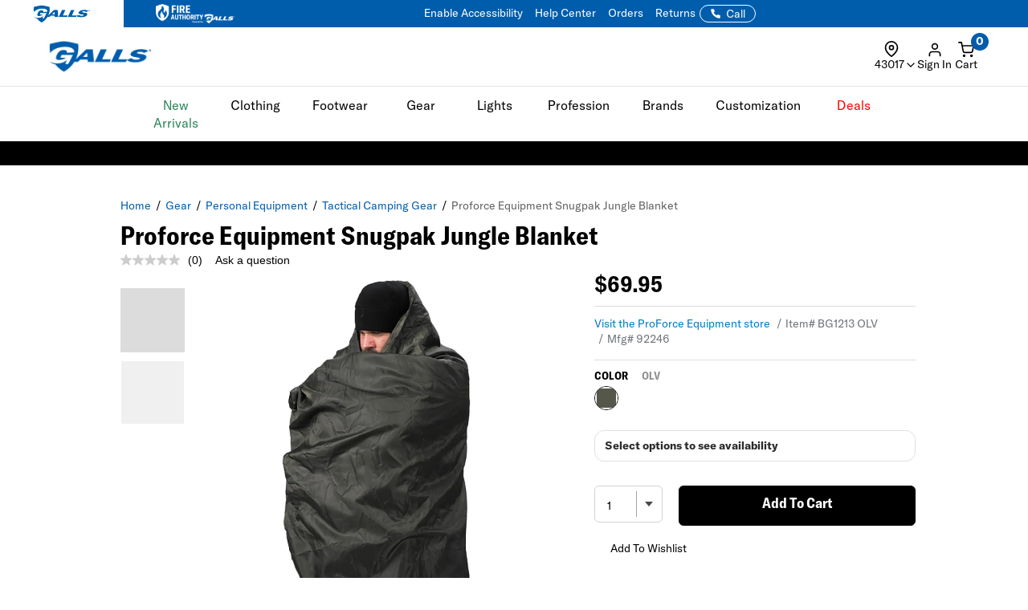

--- FILE ---
content_type: text/html; charset=ISO-8859-1
request_url: https://www.galls.com/CGBCIPSTCK
body_size: 212
content:
{"ip":"3.141.200.80","success":true,"type":"IPv4","continent":"North America","continent_code":"NA","country":"United States","country_code":"US","region":"Ohio","region_code":"OH","city":"Dublin","latitude":40.0992294,"longitude":-83.1140771,"is_eu":false,"postal":"43017","calling_code":"1","capital":"Washington D.C.","borders":"CA,MX","flag":{"img":"https://cdn.ipwhois.io/flags/us.svg","emoji":"Ã°ÂŸÂ‡ÂºÃ°ÂŸÂ‡Â¸","emoji_unicode":"U+1F1FA U+1F1F8"},"connection":{"asn":16509,"org":"Amazon Technologies Inc.","isp":"Amazon.com, Inc.","domain":"amazon.com"},"timezone":{"id":"America/New_York","abbr":"EST","is_dst":false,"offset":-18000,"utc":"-05:00","current_time":"2026-01-20T17:14:11-05:00"},"currency":{"name":"US Dollar","code":"USD","symbol":"$","plural":"US dollars","exchange_rate":1}}

--- FILE ---
content_type: text/css; charset=windows-1252
request_url: https://www.galls.com/css/assets2024/ds-base.css?v=51
body_size: 13191
content:
/*================== README ================== updated 5/10/2024

Table of Contents
  1. Variables
  2. Global components
  3. Custom classes
  4. Bootstrap 5 overrides
  5. Default Bootstrap 5 utilities

1. Variables: Translated from the design system and defined in :root{} (design system: https://www.figma.com/file/qp2t6MZwp4aYKf04g4ibsY/Design-System?type=design&node-id=0-1&mode=design&t=wsIFdvj3msPELczP-0)

2. Global components: Components translated from the design system (e.g. card, input).

3. Custom classes: Custom classes defined by us.

4. Bootstrap 5 overrides: Classes with same names to Bootstrap 5 but with our own definitions

5. Default Bootstrap 5 utilities: Classes derived from Bootstrap 5. To search for class usage, use the Bootstrap 5 docs (https://getbootstrap.com/docs/5.0/getting-started/introduction/).

USAGE: All classes in this file need to be a descendant of the class ".b5-active", so in your code, wrap the area with Bootstrap 5 classes in a <div> with class="b5-active". Then, use classes freely.

NOTE: Classes in this file may be overridden by the rizeen, gtsamheader, or julie stylesheets.

Example usage:
<div class="b5-active">
	<h1 class="text-primary">This is text</h1>
</div>

================== END README ==================
*/

/* Variables ------------------------------------------------------------------------------- */
:root {
	--base-h1: 38px;
	--base-h2: 31px;
	--base-h3: 26px;
	--base-h4: 23px;
	--base-h5: 19px;
	--base-h6: 16px;
	--base-font-size: 16px;
	--base-font-size-sm: 13px;
	--base-font-size-xs: 11px;
	--base-line-height: 1.25;

  /* Mobile */
  --base-mobile-h1: 34px;
	--base-mobile-h2: 30px;
	--base-mobile-h3: 26px;
	--base-mobile-h4: 22px;
	--base-mobile-h5: 18px;
	--base-mobile-h6: 16px;
  --base-mobile-font-size: 16px;
	--base-mobile-font-size-sm: 14px;
	--base-mobile-font-size-xs: 12px;

	/* Line Height */
	--line-height-tight: 1.0;
	--line-height-small: 1.15;
	--line-height-base: 1.25;
	--line-height-large: 1.5;

  /* Default */
  --base-default-bg: #f7f7f7;
  --base-default-bgSecondary: #ffffff;
  --base-default-text: #000000;
  --base-default-textSecondary: #616161;
  --base-default-border: #e3e3e3;
  --base-default-icon: #4a4a4a;

  /* Brand */
  --base-brand-bg: #e3e3e3;
  --base-brand-text: #4a4a4a;
  --base-brand-fill: #303030;
  --base-brand-onFill: #ffffff;

  /* Info */
  --base-info-bg: #eaf4ff;
  --base-info-text: #00527c;
  --base-info-fill: #91d0ff;
  --base-info-onFill: #002133;
  --base-info-border: #a8d8ff;
  --base-info-icon: #0094d5;

  /* Success */
  --base-success-bg: #cdfee1;
  --base-success-text: #0c5132;
  --base-success-fill: #29845a;
  --base-success-onFill: #f8fffb;
  --base-success-border: #92fec2;
  --base-success-icon: #29845a;

  /* Caution */
  --base-caution-bg: #fff8db;
  --base-caution-text: #4f4700;
  --base-caution-fill: #ffe600;
  --base-caution-onFill: #332e00;
  --base-caution-border: #ffeb78;
  --base-caution-icon: #998a00;

  /* Warning */
  --base-warning-bg: #fff1e3;
  --base-warning-text: #5e4200;
  --base-warning-fill: #ffb800;
  --base-warning-onFill: #251a00;
  --base-warning-border: #ffc879;
  --base-warning-icon: #b28400;

  /* Critical */
  --base-critical-bg: #fee9e8;
  --base-critical-text: #8e1f0b;
  --base-critical-fill: #e51c00;
  --base-critical-onFill: #fffafb;
  --base-critical-border: #fec3c1;
  --base-critical-icon: #ef4d2f;

  /* Input */
  --base-input-bg: #fdfdfd;
  --base-input-border: #8a8a8a;

  /* Nav */
  --base-nav-bg: #ececec;
  --base-nav-bgHover: #f1f1f1;
  --base-nav-bgActive: #fafafa;

	/* Gutter */
	--bs-gutter-x: 1.5rem;
}

/* Global Components ------------------------------------------------------------------------------- */

/*====== FORMS / INPUTS ======*/
.b5-active .form-label {
	display: inline-block;
	font-weight: bold;
	color: var(--base-default-text);
}

.b5-active .form-label:focus {
	outline: none;
	box-shadow: none;
}

/*====== BUTTONS ======*/
.b5-active .btn {
  display: inline-flex;
  justify-content: center;
  align-items: center;
  gap: 10px;
	text-align: center;
	text-transform: capitalize;
	line-height: var(--base-line-height);
	padding: 9px 18px;
	letter-spacing: 0;
  font-size: 16px;
}

.b5-active .btn:hover {
	cursor: pointer;
}

.btn:active,
.btn.active,
.btn.focus,
.btn:focus {
  outline: 0 !important;
  -webkit-box-shadow: none;
  box-shadow: none;
}

.b5-active .icon-btn {
  display: inline-flex;
  justify-content: center;
  align-items: center;
	line-height: var(--base-line-height);
	padding: 9px;
}

@media (max-width: 992px) {
  .b5-active .icon-btn {
    padding: 8px;
  }
}

/*====== BUTTON SIZES ======*/
.b5-active .btn-sm {
  padding: 6px 12px;
  font-size: 14px;
}

.b5-active .btn-md {
  padding: 9px 18px;
  font-size: 16px;
}

.b5-active .btn-lg {
  padding: 12px 24px;
  font-size: 18px;
}

@media (min-width: 768px) {
  .b5-active .btn-md-md {
    padding: 9px 18px;
    font-size: 16px;
  }

  .b5-active .btn-md-lg {
    padding: 12px 24px;
    font-size: 18px;
  }
}

.b5-active .btn-with-icon-sm {
  padding: 8px;
}
.b5-active .btn-with-icon-lg {
  padding: 12px;
}

/*====== PRIMARY BUTTONS ======*/
.b5-active .btn-primary {
	color: #ffffff;
	background-color: var(--base-brand-fill);
	border: 1px solid var(--base-brand-fill);
}

/* Hover state for non-disabled buttons */
.b5-active .btn-primary:not(:disabled):not(.btn-disabled):hover {
	background-color: var(--base-brand-fill);
	border: 1px solid var(--base-brand-fill);
	color: #FFF;
}

/* Active state for non-disabled buttons */
.b5-active .btn-primary:not(:disabled):not(.btn-disabled):active {
	background-color: var(--base-brand-fill);
	border: 1px solid var(--base-brand-fill);
	color: #FFF;
	opacity: 0.8;
}

/* Disabled buttons */
.b5-active .btn-primary:disabled,
.b5-active .btn-primary.btn-disabled,
.samASC_Button.btn-disabled {
	cursor: not-allowed !important;
	opacity: 0.5;
}

/* Styles for disabled buttons when hovered, focused, or within disabled fieldsets */
.b5-active .btn-primary:disabled:hover,
.b5-active .btn-primary:disabled:focus,
.b5-active .btn-primary:disabled.focus,
.b5-active .btn-primary.btn-disabled:hover,
.b5-active .btn-primary.btn-disabled:focus,
.b5-active .btn-primary.btn-disabled.focus,
.b5-active fieldset[disabled] .btn-primary:hover,
.b5-active fieldset[disabled] .btn-primary:focus,
.b5-active fieldset[disabled] .btn-primary {
	background-color: var(--base-brand-fill);
	border: 1px solid var(--base-brand-fill);
	color: #FFF;
	cursor: not-allowed;
}

/*====== INVERTED BTNS / PRIMARY BUTTONS WITH DARK BACKGROUNDS - USE .btn-primary-inverted ======*/
.b5-active .btn-inverted,
.b5-active .btn-primary-inverted {
  color: var(--base-default-text);
  background-color: #FFF;
  border-color: #FFF;
}

.b5-active .btn-secondary-inverted {
  color: #FFF;
  background-color: var(--base-brand-fill);
  border: 1px solid #FFF;
}

.b5-active .btn-secondary-inverted:hover {
  color: var(--base-brand-fill);
	background-color: #ffffff;
	border: 1px solid var(--base-brand-fill);
}

/*====== SECONDARY BUTTONS ======*/
.b5-active .btn-secondary {
	color: var(--base-brand-fill);
	background-color: #ffffff;
	border: 1px solid var(--base-brand-fill);
}

/* Hover state for non-disabled buttons */
.b5-active .btn-secondary:not(:disabled):not(.btn-disabled):hover {
	background-color: var(--base-brand-fill);
	border: 1px solid var(--base-brand-fill);
	color: #FFF;
}

/* Active state for non-disabled buttons */
.b5-active .btn-secondary:not(:disabled):not(.btn-disabled):active {
	background-color: var(--base-brand-fill);
	border: 1px solid var(--base-brand-fill);
	color: #FFF;
  opacity: 1;
}

/* Disabled buttons */
.b5-active .btn-secondary:disabled,
.b5-active .btn-secondary.btn-disabled {
	cursor: not-allowed !important;
}

/* Styles for disabled buttons when hovered, focused, or within disabled fieldsets */
.b5-active .btn-secondary:disabled:hover,
.b5-active .btn-secondary:disabled:focus,
.b5-active .btn-secondary:disabled.focus,
.b5-active .btn-secondary.btn-disabled:hover,
.b5-active .btn-secondary.btn-disabled:focus,
.b5-active .btn-secondary.btn-disabled.focus,
.b5-active fieldset[disabled] .btn-secondary:hover,
.b5-active fieldset[disabled] .btn-secondary:focus,
.b5-active fieldset[disabled] .btn-secondary {
	background-color: #FFF;
	color: var(--base-brand-fill);
	border: 1px solid var(--base-brand-fill);
	cursor: not-allowed;
  opacity: 0.5;
}

/*====== TERTIARY BUTTONS ======*/
.b5-active .btn-tertiary {
  color: var(--base-brand-fill);
  background-color: rgba(48, 48, 48, 0.05);
  border: 1px solid rgba(48, 48, 48, 0.05);
}

/* Hover state for non-disabled buttons */
.b5-active .btn-tertiary:not(:disabled):not(.btn-disabled):hover {
  border: 1px solid rgba(48, 48, 48, 0.00);
  background-color: rgba(48, 48, 48, 0.10);
}

/* Active state for non-disabled buttons */
.b5-active .btn-tertiary:not(:disabled):not(.btn-disabled):active {
  border: 1px solid var(rgba(48, 48, 48, 0.20));
  background-color: var(rgba(48, 48, 48, 0.20));
  box-shadow: none;
  -webkit-box-shadow: none;
}

/* Disabled buttons */
.b5-active .btn-tertiary:disabled,
.b5-active .btn-tertiary.btn-disabled {
  cursor: not-allowed !important;
  opacity: 0.5;
}

/* Styles for disabled buttons when hovered, focused, or within disabled fieldsets */
.b5-active .btn-tertiary:disabled:hover,
.b5-active .btn-tertiary:disabled:focus,
.b5-active .btn-tertiary:disabled.focus,
.b5-active .btn-tertiary.btn-disabled:hover,
.b5-active .btn-tertiary.btn-disabled:focus,
.b5-active .btn-tertiary.btn-disabled.focus,
.b5-active fieldset[disabled] .btn-tertiary:hover,
.b5-active fieldset[disabled] .btn-tertiary:focus,
.b5-active fieldset[disabled] .btn-tertiary {
  background-color: rgba(48, 48, 48, 0.05);
  border: 1px solid rgba(48, 48, 48, 0.05);
  color: var(--base-brand-fill);
  cursor: not-allowed;
}

.b5-active .btn-clear {
  border: 1px solid #000;
  color: #000;
}

.b5-active .btn-inverted:not(:disabled):not(.btn-disabled):hover,
.b5-active .btn-tertiary-inverted:not(:disabled):not(.btn-disabled):hover,
.b5-active .btn-tertiary:not(:disabled):not(.btn-disabled):hover {
	background-color: rgba(48, 48, 48, 0.10);
	border: 1px solid rgba(48, 48, 48, 0.00);
	color: #000;
}

.b5-active .btn-inverted:not(:disabled):not(.btn-disabled):active,
.b5-active .btn-tertiary-inverted:not(:disabled):not(.btn-disabled):active,
.b5-active .btn-tertiary:not(:disabled):not(.btn-disabled).active,
.h5-active .btn-tertiary:not(:disabled):not(.btn-disabled):active {
	background-color: rgba(48, 48, 48, 0.10);
	border: 1px solid rgba(48, 48, 48, 0.00);
	opacity: 0.8;
	color: #000;
}

/*====== BUTTON GROUPS ======*/
.b5-active .btn-group {
  display: flex;
  justify-content: center;
  align-items: center;
}

.b5-active .btn-group .btn {
  padding: 9px 18px;
  color: var(--base-brand-fill);
  text-align: center;
  font-size: 13px;
  font-style: normal;
  font-weight: 700;
  line-height: normal;
  text-transform: uppercase;
  background: #FFF;
  border-top: 1px solid var(--base-brand-fill);
  border-bottom: 1px solid var(--base-brand-fill);
}

.b5-active .btn-group .btn:first-child {
  border-left: 1px solid var(--base-brand-fill);
}

.b5-active .btn-group .btn:last-child {
  border-right: 1px solid var(--base-brand-fill);
}

.b5-active .btn-group .btn.active {
  background-color: var(--base-default-bg);
  box-shadow: 0px 1px 3px 0px rgba(0, 0, 0, 0.25) inset;
  -webkit-box-shadow: 0px 1px 3px 0px rgba(0, 0, 0, 0.25) inset;
}

.b5-active .btn-group .btn.active:not(:last-child) {
  border-right: 1px solid var(--base-brand-fill);
}

.b5-active .btn-group .btn.active:last-child {
  border-left: 1px solid var(--base-brand-fill);
}

.b5-active .btn-group .btn:focus {
	outline: 0;
}

/*====== FORMS / INPUTS / SELECTS / DROPDOWNS ======*/
.form-control,
.b5-active input.form-control,
.b5-active textarea.form-control,
.b5-active select.form-control,
.b5-active select.form__select,
.b5-active select.form-select,
.b5-active input.form__input {
	display: flex;
  align-items: center;
  gap: 10px;
	width: 100%;
  height: unset;
	padding: 9px 18px;
	color: var(--base-default-text);
	background-color: var(--base-input-bg);
	border: solid 1px var(--base-input-border);
	line-height: var(--base-line-height);
	transition: border-color .15s ease-in-out, box-shadow .15s ease-in-out;
	background-clip: padding-box;
  font-size: var(--base-font-size);
  -webkit-box-shadow: unset;
  box-shadow: unset;
}

/*====== CARD ======*/
.b5-active .card {
  font-size: var(--base-font-size);
	display: flex;
  flex-direction: column;
	min-width: 0;
	word-wrap: break-word;
	color: #000000;
	border: 1px solid #e3e3e3;
	box-shadow: 0px 20px 20px -8px #00000033;
	padding: 40px;
	background-color: #ffffff;
	background-clip: border-box;
  line-height: var(--base-line-height);
}

@media (max-width: 768px) {
  .b5-active .card {
    padding: 20px;
  }
}

.b5-active .card-default {
  font-size: var(--base-font-size);
  display: flex;
  flex-direction: column;
  min-width: 0;
  word-wrap: break-word;
  color: #000000;
  border: 1px solid #e3e3e3;
  box-shadow: 0px 20px 20px -8px #00000033;
  background-color: #ffffff;
  background-clip: border-box;
  line-height: var(--base-line-height);
  width: 536px;
}

.b5-active .card-title {
	display: flex;
	align-items: center;
	padding: 12px 12px 12px 16px;
	border-bottom: 1px solid #E3E3E3;
}

.b5-active .card-body {
	display: flex;
	padding: 7px 16px 16px 16px;
	flex-direction: column;
	justify-content: center;
	align-items: flex-start;
	gap: 6px;
}

.b5-active .card-content {
	color: #000;
	font-size: 16px;
	font-style: normal;
	font-weight: 500;
	line-height: 19.2px; /* 120% */
}

.b5-active .card-sm {
	box-shadow: 0px 10px 10px -4px #00000020;
	padding: 10px;
}

/*====== NOTIFICATIONS / ALERTS ======*/
.b5-active .alert {
  display: inline-flex;
  width: fit-content;
  padding: 12px;
  align-items: flex-start;
  align-content: flex-start;
  gap: 10px;
  border: 0.657px solid;
  line-height: var(--base-line-height);
  flex-grow: 0;
  color: var(--base-default-textSecondary);
  border-color: var(--base-default-border);
  background: var(--base-default-bg);
}

.b5-active .alert-primary {
  color: var(--base-default-textSecondary);
  border-color: var(--base-default-border);
  background: var(--base-default-bg);
}

.b5-active .alert-info {
  color: var(--base-info-text);
  border-color: var(--base-info-border);
  background: var(--base-info-bg);
}

.b5-active .alert-success {
  color: var(--base-success-text);
  background-color: var(--base-success-bg);
  border-color: var(--base-success-border);
}

.b5-active .alert-caution {
  color: var(--base-caution-text);
  background-color: var(--base-caution-bg);
  border-color: var(--base-caution-border);
}

.b5-active .alert-warning {
  color: var(--base-warning-text);
  background-color: var(--base-warning-bg);
  border-color: var(--base-warning-border);
}

.b5-active .alert-danger {
  color: var(--base-critical-text);
  background-color: var(--base-critical-bg);
  border-color: var(--base-critical-border);
}

.alert-icon,
.feather-icon {
	width: 24px;
  height: 24px;
  stroke: currentColor;
  stroke-width: 2;
  stroke-linecap: round;
  stroke-linejoin: round;
  fill: none;
  flex-shrink: 0;
}

@media (max-width: 768px) {
  .feather-icon {
    width: 20px;
    height: 20px;
  }
}

/*====== BUTTON STATES ======*/
.btn-success {
  color: var(--base-success-text);
  background-color: var(--base-success-bg);
  border-color: var(--base-success-border);
}

.btn-success.disabled,
.btn-success[disabled],
fieldset[disabled] .btn-success {
  background-color: var(--base-success-bg);
  border-color: var(--base-success-border);
  opacity: 0.65;
}

.btn-success:hover,
.btn-success:focus {
  color: var(--base-success-text);
  background-color: var(--base-success-bg);
  border-color: var(--base-success-border);
}

.btn-success:active,
.btn-success.active {
  color: var(--base-success-text);
  background-color: var(--base-success-bg);
  border-color: var(--base-success-border);
}

/* Ensure active state overrides hover */
.btn-success:active:hover,
.btn-success.active:hover {
  color: var(--base-success-text);
  background-color: var(--base-success-bg) !important;
  border-color: var(--base-success-border);
}

/* Fix: Prevent hover from overriding active when mouse moves off */
.btn-success:active:not(:hover) {
  color: var(--base-success-text);
  background-color: var(--base-success-bg) !important;
  border-color: var(--base-success-border);
}

/*====== BADGES ======*/
.b5-active .badge {
  color: var(--base-default-textSecondary);
  display: inline-flex;
  padding: 3px 12px;
  justify-content: center;
  align-items: center;
  gap: 6px;
  background-color: var(--base-default-bg);
  border: 1px solid var(--base-default-border);
  background: rgba(0, 0, 0, 0.06);
  line-height: 125%;
}

.b5-active .badge-sm {
  padding: 0px 10px;
}

.b5-active .badge.bg-info {
  color: var(--base-info-text);
  border: ipx solid var(--base-info-border);
}

.b5-active .badge.bg-success {
  color: var(--base-success-text);
  border: ipx solid var(--base-success-border);
}

.b5-active .badge.bg-caution {
  color: var(--base-caution-text);
  border: 1px solid var(--base-caution-border);
}

.b5-active .badge.bg-warning {
  color: var(--base-warning-text);
  border: 1px solid var(--base-warning-border);
}

.b5-active .badge.bg-critical {
  color: var(--base-critical-text);
  border: 1px solid var(--base-critical-border);
}

/*====== TOOLTIP ======*/
.tooltip__container {
  position: relative;
  display: inline-block;
  padding: 6px;
  cursor: pointer;
}

/* text that displays tooltip */
.tooltip__text {
  color: #FFF;
  font-size: 13px;
  font-style: normal;
  font-weight: 600;
  line-height: 100%;
  background-color: var(--base-brand-fill);

  visibility: hidden;
  text-align: left;
  padding: 6px;
  position: absolute;
  z-index: 1;
  bottom: 125%; /* Position the tooltip above the text */
  left: 100%;
  /* width: 200px; Adjust the width to make the tooltip longer */
  margin-left: -100px; /* Adjust to center the tooltip */
  opacity: 0;
  transition: opacity 0.3s;
}

/* Tooltip arrow */
.tooltip__text::after {
  content: '';
  position: absolute;
  top: 100%; /* Position the arrow at the bottom of the tooltip */
  left: 50%;
  margin-left: -10px; /* Adjust to center the arrow */
  border-width: 8px; /* Size of the arrow */
  border-style: solid;
  border-color: var(--base-brand-fill) transparent transparent transparent;
}

/* Show the tooltip text when hovering over the tooltip container or the tooltip itself */
.tooltip__container:hover .tooltip__text,
.tooltip__text:hover {
  visibility: visible;
  opacity: 1;
}

/* Extend the hover area to cover the gap */
.tooltip__container::before {
  content: '';
  position: absolute;
  bottom: 100%; /* Position the element just above the container */
  left: 50%;
  transform: translateX(-50%);
  width: 100%;
  height: 10px; /* Height to cover the gap */
  pointer-events: auto; /* Allow mouse events to be captured */
  visibility: visible; /* Ensure it's always visible to maintain hover state */
}

.tooltip__container:hover::before {
  visibility: visible;
}


/* Custom Classes ------------------------------------------------------------------------------- */

/* body {
  background: #F7F7F7;
} */

body .b5-active {
  font-size: var(--base-font-size);
  line-height: var(--base-line-height);
}

.b5-active h1.text-transform-none,
.b5-active h2.text-transform-none,
.b5-active h3.text-transform-none,
.b5-active h4.text-transform-none,
.b5-active h5.text-transform-none,
.b5-active h6.text-transform-none {
  text-transform: none !important;
}

.b5-active .pointer {
  cursor: pointer;
}

.b5-active .cursor-default {
  cursor: default;
}

.b5-active .text-normal {
  text-transform: none !important;
}

.b5-active .no-letter-spacing {
  letter-spacing: 0;
}

.b5-active .br-6 {
  border-radius: 6px;
}

.b5-active .br-12 {
  border-radius: 12px;
}

.b5-active .section-divider {
  border-right: 1px solid #dcdcdc;
}

@media (max-width: 768px) {
  .b5-active .section-divider {
    border-bottom: 1px solid #dcdcdc;
    border-right: 0;
  }
}

/* Gap Classes */
.b5-active .gap-3px { gap: 3px; }
.b5-active .gap-6 { gap: 6px; }
.b5-active .gap-10 { gap: 10px; }
.b5-active .gap-12 { gap: 12px; }
.b5-active .gap-24 { gap: 24px; }

@media (min-width: 768px) {
  .b5-active .gap-md-12 { gap: 12px; }
  .b5-active .gap-md-24 { gap: 24px; }
}
@media (min-width: 992px) {
  .b5-active .gap-lg-12 { gap: 12px; }
  .b5-active .gap-lg-24 { gap: 24px; }
}

/* Max Width Classes */
.b5-active .mw-400 { max-width: 400px; }
.b5-active .mw-500 { max-width: 500px; }
.b5-active .mw-1000 { max-width: 1000px; }

/* Padding Classes */
.b5-active .p-3px { padding-top: 3px; padding-bottom: 3px; padding-left: 3px; padding-right: 3px; }
.b5-active .p-6 { padding-top: 6px; padding-bottom: 6px; padding-left: 6px; padding-right: 6px; }
.b5-active .p-10 { padding-top: 10px; padding-bottom: 10px; padding-left: 10px; padding-right: 10px; }
.b5-active .p-12 { padding-top: 12px; padding-bottom: 12px; padding-left: 12px; padding-right: 12px; }
.b5-active .p-24 { padding-top: 24px; padding-bottom: 24px; padding-left: 24px; padding-right: 24px; }
.b5-active .p-30 { padding-top: 30px; padding-bottom: 30px; padding-left: 30px; padding-right: 30px; }
.b5-active .p-40 { padding-top: 40px; padding-bottom: 40px; padding-left: 40px; padding-right: 40px; }
.b5-active .p-48 { padding-top: 48px; padding-bottom: 48px; padding-left: 48px; padding-right: 48px; }

.b5-active .pt-3px { padding-top: 3px; }
.b5-active .pb-3px { padding-bottom: 3px; }
.b5-active .pl-3px { padding-left: 3px; }
.b5-active .pr-3px { padding-right: 3px; }

.b5-active .pt-6 { padding-top: 6px; }
.b5-active .pb-6 { padding-bottom: 6px; }
.b5-active .pl-6 { padding-left: 6px; }
.b5-active .pr-6 { padding-right: 6px; }

.b5-active .pt-10 { padding-top: 10px; }
.b5-active .pb-10 { padding-bottom: 10px; }
.b5-active .pl-10 { padding-left: 10px; }
.b5-active .pr-10 { padding-right: 10px; }

.b5-active .pt-12 { padding-top: 12px; }
.b5-active .pb-12 { padding-bottom: 12px; }
.b5-active .pl-12 { padding-left: 12px; }
.b5-active .pr-12 { padding-right: 12px; }

.b5-active .pt-24 { padding-top: 24px; }
.b5-active .pb-24 { padding-bottom: 24px; }
.b5-active .pl-24 { padding-left: 24px; }
.b5-active .pr-24 { padding-right: 24px; }

.b5-active .pt-30 { padding-top: 30px; }
.b5-active .pb-30 { padding-bottom: 30px; }
.b5-active .pl-30 { padding-left: 30px; }
.b5-active .pr-30 { padding-right: 30px; }

.b5-active .pt-48 { padding-top: 48px; }
.b5-active .pb-48 { padding-bottom: 48px; }
.b5-active .pl-48 { padding-left: 48px; }
.b5-active .pr-48 { padding-right: 48px; }

.b5-active .px-6 { padding-left: 6px; padding-right: 6px; }
.b5-active .px-10 { padding-left: 10px; padding-right: 10px; }
.b5-active .px-12 { padding-left: 12px; padding-right: 12px; }
.b5-active .px-24 { padding-left: 24px; padding-right: 24px; }
.b5-active .px-30 { padding-left: 30px; padding-right: 30px; }
.b5-active .px-48 { padding-left: 48px; padding-right: 48px; }

.b5-active .py-6 { padding-top: 6px; padding-bottom: 6px; }
.b5-active .py-10 { padding-top: 10px; padding-bottom: 10px; }
.b5-active .py-12 { padding-top: 12px; padding-bottom: 12px; }
.b5-active .py-24 { padding-top: 24px; padding-bottom: 24px; }
.b5-active .py-30 { padding-top: 30px; padding-bottom: 30px; }
.b5-active .py-48 { padding-top: 48px; padding-bottom: 48px; }

@media (min-width: 768px) {
  .b5-active .p-md-6 { padding-top: 6px; padding-bottom: 6px; padding-left: 6px; padding-right: 6px; }
  .b5-active .p-md-10 { padding-top: 10px; padding-bottom: 10px; padding-left: 10px; padding-right: 10px; }
  .b5-active .p-md-12 { padding-top: 12px; padding-bottom: 12px; padding-left: 12px; padding-right: 12px; }
  .b5-active .p-md-24 { padding-top: 24px; padding-bottom: 24px; padding-left: 24px; padding-right: 24px; }
  .b5-active .p-md-30 { padding-top: 30px; padding-bottom: 30px; padding-left: 30px; padding-right: 30px; }
  .b5-active .p-md-48 { padding-top: 48px; padding-bottom: 48px; padding-left: 48px; padding-right: 48px; }

  .b5-active .pt-md-6 { padding-top: 6px; }
  .b5-active .pb-md-6 { padding-bottom: 6px; }
  .b5-active .pl-md-6 { padding-left: 6px; }
  .b5-active .pr-md-6 { padding-right: 6px; }

  .b5-active .pt-md-10 { padding-top: 10px; }
  .b5-active .pb-md-10 { padding-bottom: 10px; }
  .b5-active .pl-md-10 { padding-left: 10px; }
  .b5-active .pr-md-10 { padding-right: 10px; }

  .b5-active .pt-md-12 { padding-top: 12px; }
  .b5-active .pb-md-12 { padding-bottom: 12px; }
  .b5-active .pl-md-12 { padding-left: 12px; }
  .b5-active .pr-md-12 { padding-right: 12px; }

  .b5-active .pt-md-24 { padding-top: 24px; }
  .b5-active .pb-md-24 { padding-bottom: 24px; }
  .b5-active .pl-md-24 { padding-left: 24px; }
  .b5-active .pr-md-24 { padding-right: 24px; }

  .b5-active .pt-md-30 { padding-top: 30px; }
  .b5-active .pb-md-30 { padding-bottom: 30px; }
  .b5-active .pl-md-30 { padding-left: 30px; }
  .b5-active .pr-md-30 { padding-right: 30px; }

  .b5-active .pt-md-48 { padding-top: 48px; }
  .b5-active .pb-md-48 { padding-bottom: 48px; }
  .b5-active .pl-md-48 { padding-left: 48px; }
  .b5-active .pr-md-48 { padding-right: 48px; }

  .b5-active .px-md-6 { padding-left: 6px; padding-right: 6px; }
  .b5-active .px-md-10 { padding-left: 10px; padding-right: 10px; }
  .b5-active .px-md-12 { padding-left: 12px; padding-right: 12px; }
  .b5-active .px-md-24 { padding-left: 24px; padding-right: 24px; }
  .b5-active .px-md-30 { padding-left: 30px; padding-right: 30px; }
  .b5-active .px-md-48 { padding-left: 48px; padding-right: 48px; }

  .b5-active .py-md-6 { padding-top: 6px; padding-bottom: 6px; }
  .b5-active .py-md-10 { padding-top: 10px; padding-bottom: 10px; }
  .b5-active .py-md-12 { padding-top: 12px; padding-bottom: 12px; }
  .b5-active .py-md-24 { padding-top: 24px; padding-bottom: 24px; }
  .b5-active .py-md-30 { padding-top: 30px; padding-bottom: 30px; }
  .b5-active .py-md-48 { padding-top: 48px; padding-bottom: 48px; }
}

@media (min-width: 992px) {
  .b5-active .p-lg-6 { padding-top: 6px; padding-bottom: 6px; padding-left: 6px; padding-right: 6px; }
  .b5-active .p-lg-10 { padding-top: 10px; padding-bottom: 10px; padding-left: 10px; padding-right: 10px; }
  .b5-active .p-lg-12 { padding-top: 12px; padding-bottom: 12px; padding-left: 12px; padding-right: 12px; }
  .b5-active .p-lg-24 { padding-top: 24px; padding-bottom: 24px; padding-left: 24px; padding-right: 24px; }
  .b5-active .p-lg-30 { padding-top: 30px; padding-bottom: 30px; padding-left: 30px; padding-right: 30px; }
  .b5-active .p-lg-48 { padding-top: 48px; padding-bottom: 48px; padding-left: 48px; padding-right: 48px; }

  .b5-active .pt-lg-6 { padding-top: 6px; }
  .b5-active .pb-lg-6 { padding-bottom: 6px; }
  .b5-active .pl-lg-6 { padding-left: 6px; }
  .b5-active .pr-lg-6 { padding-right: 6px; }

  .b5-active .pt-lg-10 { padding-top: 10px; }
  .b5-active .pb-lg-10 { padding-bottom: 10px; }
  .b5-active .pl-lg-10 { padding-left: 10px; }
  .b5-active .pr-lg-10 { padding-right: 10px; }

  .b5-active .pt-lg-12 { padding-top: 12px; }
  .b5-active .pb-lg-12 { padding-bottom: 12px; }
  .b5-active .pl-lg-12 { padding-left: 12px; }
  .b5-active .pr-lg-12 { padding-right: 12px; }

  .b5-active .pt-lg-24 { padding-top: 24px; }
  .b5-active .pb-lg-24 { padding-bottom: 24px; }
  .b5-active .pl-lg-24 { padding-left: 24px; }
  .b5-active .pr-lg-24 { padding-right: 24px; }

  .b5-active .pt-lg-30 { padding-top: 30px; }
  .b5-active .pb-lg-30 { padding-bottom: 30px; }
  .b5-active .pl-lg-30 { padding-left: 30px; }
  .b5-active .pr-lg-30 { padding-right: 30px; }

  .b5-active .pt-lg-48 { padding-top: 48px; }
  .b5-active .pb-lg-48 { padding-bottom: 48px; }
  .b5-active .pl-lg-48 { padding-left: 48px; }
  .b5-active .pr-lg-48 { padding-right: 48px; }

  .b5-active .px-lg-6 { padding-left: 6px; padding-right: 6px; }
  .b5-active .px-lg-10 { padding-left: 10px; padding-right: 10px; }
  .b5-active .px-lg-12 { padding-left: 12px; padding-right: 12px; }
  .b5-active .px-lg-24 { padding-left: 24px; padding-right: 24px; }
  .b5-active .px-lg-30 { padding-left: 30px; padding-right: 30px; }
  .b5-active .px-lg-48 { padding-left: 48px; padding-right: 48px; }

  .b5-active .py-lg-6 { padding-top: 6px; padding-bottom: 6px; }
  .b5-active .py-lg-10 { padding-top: 10px; padding-bottom: 10px; }
  .b5-active .py-lg-12 { padding-top: 12px; padding-bottom: 12px; }
  .b5-active .py-lg-24 { padding-top: 24px; padding-bottom: 24px; }
  .b5-active .py-lg-30 { padding-top: 30px; padding-bottom: 30px; }
  .b5-active .py-lg-48 { padding-top: 48px; padding-bottom: 48px; }
}

/* Margin Classes */
.b5-active .mt-3px { margin-top: 3px; }
.b5-active .mb-3px { margin-bottom: 3px; }
.b5-active .ml-3px { margin-left: 3px; }
.b5-active .mr-3px { margin-right: 3px; }

.b5-active .mt-6 { margin-top: 6px; }
.b5-active .mb-6 { margin-bottom: 6px; }
.b5-active .ml-6 { margin-left: 6px; }
.b5-active .mr-6 { margin-right: 6px; }

.b5-active .mt-10 { margin-top: 10px; }
.b5-active .mb-10 { margin-bottom: 10px; }
.b5-active .ml-10 { margin-left: 10px; }
.b5-active .mr-10 { margin-right: 10px; }

.b5-active .mt-12 { margin-top: 12px; }
.b5-active .mb-12 { margin-bottom: 12px; }
.b5-active .ml-12 { margin-left: 12px; }
.b5-active .mr-12 { margin-right: 12px; }

.b5-active .mt-24 { margin-top: 24px; }
.b5-active .mb-24 { margin-bottom: 24px; }
.b5-active .ml-24 { margin-left: 24px; }
.b5-active .mr-24 { margin-right: 24px; }

.b5-active .mt-30 { margin-top: 30px; }
.b5-active .mb-30 { margin-bottom: 30px; }
.b5-active .ml-30 { margin-left: 30px; }
.b5-active .mr-30 { margin-right: 30px; }

.b5-active .mt-48 { margin-top: 48px; }
.b5-active .mb-48 { margin-bottom: 48px; }
.b5-active .ml-48 { margin-left: 48px; }
.b5-active .mr-48 { margin-right: 48px; }

@media (min-width: 768px) {
  .b5-active .mt-md-6 { margin-top: 6px; }
  .b5-active .mb-md-6 { margin-bottom: 6px; }
  .b5-active .ml-md-6 { margin-left: 6px; }
  .b5-active .mr-md-6 { margin-right: 6px; }

  .b5-active .mt-md-10 { margin-top: 10px; }
  .b5-active .mb-md-10 { margin-bottom: 10px; }
  .b5-active .ml-md-10 { margin-left: 10px; }
  .b5-active .mr-md-10 { margin-right: 10px; }

  .b5-active .mt-md-12 { margin-top: 12px; }
  .b5-active .mb-md-12 { margin-bottom: 12px; }
  .b5-active .ml-md-12 { margin-left: 12px; }
  .b5-active .mr-md-12 { margin-right: 12px; }

  .b5-active .mt-md-24 { margin-top: 24px; }
  .b5-active .mb-md-24 { margin-bottom: 24px; }
  .b5-active .ml-md-24 { margin-left: 24px; }
  .b5-active .mr-md-24 { margin-right: 24px; }

  .b5-active .mt-md-30 { margin-top: 30px; }
  .b5-active .mb-md-30 { margin-bottom: 30px; }
  .b5-active .ml-md-30 { margin-left: 30px; }
  .b5-active .mr-md-30 { margin-right: 30px; }

  .b5-active .mt-md-48 { margin-top: 48px; }
  .b5-active .mb-md-48 { margin-bottom: 48px; }
  .b5-active .ml-md-48 { margin-left: 48px; }
  .b5-active .mr-md-48 { margin-right: 48px; }
}

@media (min-width: 992px) {
  .b5-active .mt-lg-6 { margin-top: 6px; }
  .b5-active .mb-lg-6 { margin-bottom: 6px; }
  .b5-active .ml-lg-6 { margin-left: 6px; }
  .b5-active .mr-lg-6 { margin-right: 6px; }

  .b5-active .mt-lg-10 { margin-top: 10px; }
  .b5-active .mb-lg-10 { margin-bottom: 10px; }
  .b5-active .ml-lg-10 { margin-left: 10px; }
  .b5-active .mr-lg-10 { margin-right: 10px; }

  .b5-active .mt-lg-12 { margin-top: 12px; }
  .b5-active .mb-lg-12 { margin-bottom: 12px; }
  .b5-active .ml-lg-12 { margin-left: 12px; }
  .b5-active .mr-lg-12 { margin-right: 12px; }

  .b5-active .mt-lg-24 { margin-top: 24px; }
  .b5-active .mb-lg-24 { margin-bottom: 24px; }
  .b5-active .ml-lg-24 { margin-left: 24px; }
  .b5-active .mr-lg-24 { margin-right: 24px; }

  .b5-active .mt-lg-30 { margin-top: 30px; }
  .b5-active .mb-lg-30 { margin-bottom: 30px; }
  .b5-active .ml-lg-30 { margin-left: 30px; }
  .b5-active .mr-lg-30 { margin-right: 30px; }

  .b5-active .mt-lg-48 { margin-top: 48px; }
  .b5-active .mb-lg-48 { margin-bottom: 48px; }
  .b5-active .ml-lg-48 { margin-left: 48px; }
  .b5-active .mr-lg-48 { margin-right: 48px; }
}

.b5-active .p-modal {
  font-size: 16px !important;
}
.b5-active.modal .fs-6 {
  font-family: var(--galls-font-gt-america-standard) !important;
}

.pages__remove-top-gap {
  margin-top: -40px;
}

 @media (max-width: 992px) {
  .pages__remove-top-gap {
    margin-top: -10px;
  }
 }

.pages__full-width {
  position: relative;
  left: 50%;
  right: 50%;
  margin-left: -50vw;
  margin-right: -50vw;
  width: 100vw;
}

/*====== VALIDATIONS (overriding backend validation styles) ======*/
.b5-active .valid {
  color: var(--base-success-text) !important;
}

.b5-active .invalid {
  color: var(--base-critical-text) !important;
}

.b5-active .fldError {
  color: var(--base-critical-text) !important;
  font-weight: 400 !important;
}

/* Create Account Date Picker - move calendar to right side*/
.position-relative input[type="date"]::-webkit-calendar-picker-indicator {
  position: absolute;
  right: 18px;
}

/* Bootstrap 5 overrides ------------------------------------------------------------------------------- */

/*====== LINE HEIGHT ======*/
.b5-active .lh-1 { line-height: var(--line-height-tight); }
.b5-active .lh-sm { line-height: var(--line-height-small); }
.b5-active .lh-base { line-height: var(--line-height-base); }
.b5-active .lh-lg { line-height: var(--line-height-large); }

/*====== HEADING TAGS ======*/
.b5-active h1,
.b5-active .h1 {
    font-size: var(--base-h1) !important;
}

.b5-active h2,
.b5-active .h2 {
    font-size: var(--base-h2) !important;
}

.b5-active h3,
.b5-active .h3 {
    font-size: var(--base-h3) !important;
}

.b5-active h4,
.b5-active .h4 {
    font-size: var(--base-h4) !important;
}

.b5-active h5,
.b5-active .h5 {
    font-size: var(--base-h5) !important;
    color: unset;
}

.b5-active h6,
.b5-active .h6 {
    font-size: var(--base-h6) !important;
}

/*====== Change link color ======*/
.b5-active a.text-primary:hover,
.b5-active a.text-primary:focus {
  color: var(--base-default-text);
}

.b5-active .list-unstyled {
  margin-bottom: 0;
}

/*====== Remove underline quirk ======*/
.b5-active a, .b5-active a * { text-decoration: none; }

.b5-active a:hover, .b5-active a:focus, .b5-active a:active,
.b5-active a:hover *, .b5-active a:focus *, .b5-active a:active * { text-decoration: none; }

/*====== SHADOWS ======*/
.b5-active .shadow-none { box-shadow: none; }
.b5-active .shadow-sm { box-shadow: 0px 5px 5px -2px rgba(0, 0, 0, 0.20); }
.b5-active .shadow { box-shadow: 0px 10px 10px -4px rgba(0, 0, 0, 0.20); }
.b5-active .shadow-lg { box-shadow: 0px 20px 20px -8px rgba(0, 0, 0, 0.20); }
.b5-active .shadow-xl { box-shadow: 0 20px 25px -5px rgba(0, 0, 0, 0.1); }

@media (max-width: 768px) {
  .b5-active .shadow-xl { box-shadow: 0 8px 10px -6px rgba(0, 0, 0, 0.1); }
}

/*====== BORDER ======*/
.b5-active .border { border: 1px solid #e3e3e3 !important; }
.b5-active .border-0 { border: 0 !important; }
.b5-active .border-top { border-top: 1px solid #e3e3e3 !important; }
.b5-active .border-top-0 { border-top: 0 !important; }
.b5-active .border-end { border-right: 1px solid #e3e3e3 !important; }
.b5-active .border-end-0 { border-right: 0 !important; }
.b5-active .border-bottom { border-bottom: 1px solid #e3e3e3 !important; }
.b5-active .border-bottom-0 { border-bottom: 0 !important; }
.b5-active .border-start { border-left: 1px solid #e3e3e3 !important; }
.b5-active .border-start-0 { border-left: 0 !important; }
.b5-active .border-primary { border-color: var(--base-default-text) !important; }
.b5-active .border-secondary { border-color: var(--base-default-textSecondary) !important; }
.b5-active .border-success { border-color: var(--base-success-text) !important; }
.b5-active .border-info { border-color: var(--base-info-text) !important; }
.b5-active .border-warning { border-color: var(--base-warning-text) !important; }
.b5-active .border-danger { border-color: var(--base-critical-text) !important; }
.b5-active .border-light { border-color: #ffffff !important; }
.b5-active .border-dark { border-color: var(--base-default-text) !important; }
.b5-active .border-white { border-color: #ffffff !important; }

.b5-active .rounded { border-radius: 6px !important; }
.b5-active .rounded-circle { border-radius: 50% !important; }
.b5-active .rounded-0 { border-radius: 0 !important; }
.b5-active .rounded-sm { border-radius: 6px !important; }
.b5-active .rounded-md { border-radius: 12px !important; }
.b5-active .rounded-lg { border-radius: 18px !important; }
.b5-active .rounded-xl { border-radius: 24px !important; }
.b5-active .rounded-pill { border-radius: 50rem !important; }
.b5-active .rounded-top { border-top-left-radius: 6px !important; border-top-right-radius: 6px !important; border-bottom-left-radius: 0px !important; border-bottom-right-radius: 0px !important; }
.b5-active .rounded-end { border-top-right-radius: 6px !important; border-bottom-right-radius: 6px !important; border-top-left-radius: 0px !important; border-bottom-left-radius: 0px !important;}
.b5-active .rounded-bottom { border-bottom-left-radius: 6px !important; border-bottom-right-radius: 6px !important; border-top-left-radius: 0px !important; border-top-right-radius: 0px !important;}
.b5-active .rounded-start { border-top-left-radius: 6px !important; border-bottom-left-radius: 6px !important; border-top-right-radius: 0px !important; border-bottom-right-radius: 0px !important;}
.b5-active .rounded-top-left { border-top-left-radius: 6px !important; border-top-right-radius: 0 !important; border-bottom-right-radius: 0 !important; border-bottom-left-radius: 0 !important; }
.b5-active .rounded-top-right { border-top-left-radius: 0 !important; border-top-right-radius: 6px !important; border-bottom-right-radius: 0 !important; border-bottom-left-radius: 0 !important; }


/*====== TEXT TRANSFORM ======*/
.b5-active .fs-1 { font-size: var(--base-h1) !important; font-family: var(--galls-font-gt-america-condensed);}
.b5-active .fs-2 { font-size: var(--base-h2) !important; font-family: var(--galls-font-gt-america-condensed);}
.b5-active .fs-3 { font-size: var(--base-h3) !important; font-family: var(--galls-font-gt-america-condensed);}
.b5-active .fs-4 { font-size: var(--base-h4) !important; font-family: var(--galls-font-gt-america-condensed);}
.b5-active .fs-5 { font-size: var(--base-h5) !important; font-family: var(--galls-font-gt-america-condensed);}
.b5-active .fs-6 { font-size: var(--base-h6) !important; font-family: var(--galls-font-gt-america-condensed);}
.b5-active .fs-14 {font-size: var(--base-mobile-font-size-sm) !important; font-family: var(--galls-font-gt-america-standard);}
.b5-active .fs-15 {font-size: 15px !important; font-family: var(--galls-font-gt-america-standard);}

@media (max-width: 576px) {
  .b5-active .fs-1 { font-size: var(--base-mobile-h1) !important; }
  .b5-active .fs-2 { font-size: var(--base-mobile-h2) !important; }
  .b5-active .fs-3 { font-size: var(--base-mobile-h3) !important; }
  .b5-active .fs-4 { font-size: var(--base-mobile-h4) !important; }
  .b5-active .fs-5 { font-size: var(--base-mobile-h5) !important; }
  .b5-active .fs-6 { font-size: var(--base-mobile-h6) !important; }
}

@media (min-width: 768px) {
  .b5-active .fs-md-1 { font-size: var(--base-h1) !important; }
  .b5-active .fs-md-2 { font-size: var(--base-h2) !important; }
  .b5-active .fs-md-3 { font-size: var(--base-h3) !important; }
  .b5-active .fs-md-4 { font-size: var(--base-h4) !important; }
  .b5-active .fs-md-5 { font-size: var(--base-h5) !important; }
  .b5-active .fs-md-6 { font-size: var(--base-h6) !important; }
}

@media (min-width: 992px) {
  .b5-active .fs-lg-1 { font-size: var(--base-h1) !important; }
  .b5-active .fs-lg-2 { font-size: var(--base-h2) !important; }
  .b5-active .fs-lg-3 { font-size: var(--base-h3) !important; }
  .b5-active .fs-lg-4 { font-size: var(--base-h4) !important; }
  .b5-active .fs-lg-5 { font-size: var(--base-h5) !important; }
  .b5-active .fs-lg-6 { font-size: var(--base-h6) !important; }
}

@media (min-width: 1200px) {
  .b5-active .fs-xl-1 { font-size: var(--base-h1) !important; }
  .b5-active .fs-xl-2 { font-size: var(--base-h2) !important; }
  .b5-active .fs-xl-3 { font-size: var(--base-h3) !important; }
  .b5-active .fs-xl-4 { font-size: var(--base-h4) !important; }
  .b5-active .fs-xl-5 { font-size: var(--base-h5) !important; }
  .b5-active .fs-xl-6 { font-size: var(--base-h6) !important; }
}

@media (min-width: 1400px) {
  .b5-active .fs-xxl-1 { font-size: var(--base-h1) !important; }
  .b5-active .fs-xxl-2 { font-size: var(--base-h2) !important; }
  .b5-active .fs-xxl-3 { font-size: var(--base-h3) !important; }
  .b5-active .fs-xxl-4 { font-size: var(--base-h4) !important; }
  .b5-active .fs-xxl-5 { font-size: var(--base-h5) !important; }
  .b5-active .fs-xxl-6 { font-size: var(--base-h6) !important; }
}

.glyphicon {
    position: relative;
    top: 1px;
    display: inline-block;
    font-family: 'Glyphicons Halflings' !important;
    font-style: normal;
    font-weight: normal;
    line-height: 1;
    -webkit-font-smoothing: antialiased;
    -moz-osx-font-smoothing: grayscale
}

/* Default Bootstrap 5 utilities ------------------------------------------------------------------------------- */

/*====== OVERIDDEN BOOTSTRAP 3 STYLES ======*/
.b5-active h1, .b5-active .h1 { margin: 0; line-height: var(--base-line-height); font-family: var(--galls-font-gt-america-condensed);}
.b5-active h2, .b5-active .h2 { margin: 0; line-height: var(--base-line-height); font-family: var(--galls-font-gt-america-condensed);}
.b5-active h3, .b5-active .h3 { margin: 0; line-height: var(--base-line-height); font-family: var(--galls-font-gt-america-condensed);}
.b5-active h4, .b5-active .h4 { margin: 0; line-height: var(--base-line-height); font-family: var(--galls-font-gt-america-condensed);}
.b5-active h5, .b5-active .h5 { margin: 0; line-height: var(--base-line-height); font-family: var(--galls-font-gt-america-condensed);}
.b5-active h6, .b5-active .h6 { margin: 0; line-height: var(--base-line-height); font-family: var(--galls-font-gt-america-condensed);}

.b5-active p { margin: 0;}
.b5-active a { margin: 0;}
.b5-active label { margin: 0;}
.b5-active .alert { margin-bottom: 0;}

/*====== FONT SIZES ======*/
.b5-active .text-uppercase {
	text-transform: uppercase !important;
}

/*====== TEXTS ======*/
.b5-active .text-primary { color: var(--base-default-text); }
.b5-active .text-secondary { color: var(--base-default-textSecondary); }
.b5-active .text-success { color: var(--base-success-text); }
.b5-active .text-danger { color: var(--base-critical-text); }
.b5-active .text-warning { color: var(--base-warning-text); }
.b5-active .text-info { color: var(--base-info-text); }
.b5-active .text-light { color: #ffffff; }
.b5-active .text-dark { color: #000000; }

/*====== TEXT DECORATION======*/
.b5-active .text-decoration-underline { text-decoration: underline !important; }
.b5-active .text-decoration-none { text-decoration: none !important; }
.b5-active .text-decoration-line-through { text-decoration: line-through !important; }
.b5-active .text-decoration-overline { text-decoration: overline !important; }

.underline-on-hover:hover {
  text-decoration: underline !important;
}

/*====== BACKGROUND ======*/
.b5-active .bg-primary { background-color: var(--base-default-bg); }
.b5-active .bg-secondary { background-color: var(--base-default-bgSecondary); }
.b5-active .bg-success { background-color: var(--base-success-bg); }
.b5-active .bg-danger { background-color: var(--base-critical-bg); }
.b5-active .bg-caution { background-color: var(--base-caution-bg); }
.b5-active .bg-warning { background-color: var(--base-warning-bg); }
.b5-active .bg-critical { background-color: var(--base-critical-bg); }
.b5-active .bg-info { background-color: var(--base-info-bg); }
.b5-active .bg-light { background-color: #ffffff; }
.b5-active .bg-dark { background-color: #000000; }

/*====== TEXT ALIGNMENT (CSS with Breakpoints) ======*/
.b5-active .text-start { text-align: left; }
.b5-active .text-center { text-align: center; }
.b5-active .text-end { text-align: right; }

/* Small devices (â‰¥ 576px) */
@media (min-width: 576px) {
  .b5-active .text-sm-start { text-align: left; }
  .b5-active .text-sm-center { text-align: center; }
  .b5-active .text-sm-end { text-align: right; }
}

/* Medium devices (â‰¥ 768px) */
@media (min-width: 768px) {
  .b5-active .text-md-start { text-align: left; }
  .b5-active .text-md-center { text-align: center; }
  .b5-active .text-md-end { text-align: right; }
}

/* Large devices (â‰¥ 992px) */
@media (min-width: 992px) {
  .b5-active .text-lg-start { text-align: left; }
  .b5-active .text-lg-center { text-align: center; }
  .b5-active .text-lg-end { text-align: right; }
}

/* Extra large devices (â‰¥ 1200px) */
@media (min-width: 1200px) {
  .b5-active .text-xl-start { text-align: left; }
  .b5-active .text-xl-center { text-align: center; }
  .b5-active .text-xl-end { text-align: right; }
}

/* Extra extra large devices (â‰¥ 1400px) */
@media (min-width: 1400px) {
  .b5-active .text-xxl-start { text-align: left; }
  .b5-active .text-xxl-center { text-align: center; }
  .b5-active .text-xxl-end { text-align: right; }
}

/*====== TEXT WRAPPING AND OVERFLOW ======*/
.b5-active .text-wrap { white-space: normal !important; }
.b5-active .text-nowrap { white-space: nowrap !important; }
.b5-active .text-truncate { overflow: hidden; text-overflow: ellipsis; white-space: nowrap; }
.b5-active .text-break { overflow-wrap: break-word !important; }

/*====== TEXT TRANSFORMATION ======*/
.b5-active .text-lowercase { text-transform: lowercase !important; }
.b5-active .text-uppercase { text-transform: uppercase !important; }
.b5-active .text-capitalize { text-transform: capitalize !important; }

/*====== TEXT WEIGHT FONT AND STYLE ======*/
.b5-active .fw-bold { font-weight: 700 !important; }
.b5-active .fw-bolder { font-weight: bolder !important; }
.b5-active .fw-normal { font-weight: 400 !important; }
.b5-active .fw-regular { font-weight: 500 !important; }
.b5-active .fw-light { font-weight: 300 !important; }
.b5-active .fw-lighter { font-weight: lighter !important; }
.b5-active .font-italic { font-style: italic !important; }

/*====== VERTICAL ALIGN ======*/
.b5-active .align-baseline { vertical-align: baseline !important; }
.b5-active .align-top { vertical-align: top !important; }
.b5-active .align-middle { vertical-align: middle !important; }
.b5-active .align-bottom { vertical-align: bottom !important; }
.b5-active .align-text-top { vertical-align: text-top !important; }
.b5-active .align-text-bottom { vertical-align: text-bottom !important; }

/*====== POSITION ======*/
.b5-active .position-relative { position: relative; }
.b5-active .position-absolute { position: absolute; }
.b5-active .position-fixed { position: fixed; }
.b5-active .position-sticky { position: sticky; top: 0; }

.b5-active .top-0 { top: 0; }
.b5-active .top-50 { top: 50%; }
.b5-active .top-100 { top: 100%; }
.b5-active .top-auto { top: auto; }

.b5-active .right-0 { right: 0; }
.b5-active .right-50 { right: 50%; }
.b5-active .right-100 { right: 100%; }
.b5-active .right-auto { right: auto; }

.b5-active .bottom-0 { bottom: 0; }
.b5-active .bottom-50 { bottom: 50%; }
.b5-active .bottom-100 { bottom: 100%; }
.b5-active .bottom-auto { bottom: auto; }

.b5-active .left-0 { left: 0; }
.b5-active .left-50 { left: 50%; }
.b5-active .left-100 { left: 100%; }
.b5-active .left-auto { left: auto; }

/*====== PADDING ======*/
.b5-active .p-0 { padding: 0;}
.b5-active .p-1 { padding: 0.25rem !important; }
.b5-active .p-2 { padding: 0.5rem !important; }
.b5-active .p-3 { padding: 1rem !important; }
.b5-active .p-4 { padding: 1.5rem !important; }
.b5-active .p-5 { padding: 3rem !important; }

.b5-active .pt-0 { padding-top: 0 !important; }
.b5-active .pt-1 { padding-top: 0.25rem !important; }
.b5-active .pt-2 { padding-top: 0.5rem !important; }
.b5-active .pt-3 { padding-top: 1rem !important; }
.b5-active .pt-4 { padding-top: 1.5rem !important; }
.b5-active .pt-5 { padding-top: 3rem !important; }

.b5-active .pb-0 { padding-bottom: 0 !important; }
.b5-active .pb-1 { padding-bottom: 0.25rem !important; }
.b5-active .pb-2 { padding-bottom: 0.5rem !important; }
.b5-active .pb-3 { padding-bottom: 1rem !important; }
.b5-active .pb-4 { padding-bottom: 1.5rem !important; }
.b5-active .pb-5 { padding-bottom: 3rem !important; }

.b5-active .pl-0 { padding-left: 0 !important; }
.b5-active .pl-1 { padding-left: 0.25rem !important; }
.b5-active .pl-2 { padding-left: 0.5rem !important; }
.b5-active .pl-3 { padding-left: 1rem !important; }
.b5-active .pl-4 { padding-left: 1.5rem !important; }
.b5-active .pl-5 { padding-left: 3rem !important; }

.b5-active .pr-0 { padding-right: 0 !important; }
.b5-active .pr-1 { padding-right: 0.25rem !important; }
.b5-active .pr-2 { padding-right: 0.5rem !important; }
.b5-active .pr-3 { padding-right: 1rem !important; }
.b5-active .pr-4 { padding-right: 1.5rem !important; }
.b5-active .pr-5 { padding-right: 3rem !important; }

.b5-active .pe-0 { padding-right: 0 !important; } /* LTR */
.b5-active .pe-1 { padding-right: 0.25rem !important; }
.b5-active .pe-2 { padding-right: 0.5rem !important; }
.b5-active .pe-3 { padding-right: 1rem !important; }
.b5-active .pe-4 { padding-right: 1.5rem !important; }
.b5-active .pe-5 { padding-right: 3rem !important; }

.b5-active .ps-0 { padding-left: 0 !important; } /* LTR */
.b5-active .ps-1 { padding-left: 0.25rem !important; }
.b5-active .ps-2 { padding-left: 0.5rem !important; }
.b5-active .ps-3 { padding-left: 1rem !important; }
.b5-active .ps-4 { padding-left: 1.5rem !important; }
.b5-active .ps-5 { padding-left: 3rem !important; }

.b5-active .px-0 { padding-left: 0 !important; padding-right: 0 !important; }
.b5-active .px-1 { padding-left: 0.25rem !important; padding-right: 0.25rem !important; }
.b5-active .px-2 { padding-left: 0.5rem !important; padding-right: 0.5rem !important; }
.b5-active .px-3 { padding-left: 1rem !important; padding-right: 1rem !important; }
.b5-active .px-4 { padding-left: 1.5rem !important; padding-right: 1.5rem !important; }
.b5-active .px-5 { padding-left: 3rem !important; padding-right: 3rem !important; }

.b5-active .py-0 { padding-top: 0 !important; padding-bottom: 0 !important; }
.b5-active .py-1 { padding-top: 0.25rem !important; padding-bottom: 0.25rem !important; }
.b5-active .py-2 { padding-top: 0.5rem !important; padding-bottom: 0.5rem !important; }
.b5-active .py-3 { padding-top: 1rem !important; padding-bottom: 1rem !important; }
.b5-active .py-4 { padding-top: 1.5rem !important; padding-bottom: 1.5rem !important; }
.b5-active .py-5 { padding-top: 3rem !important; padding-bottom: 3rem !important; }

/*====== MARGIN ======*/
.b5-active .m-0 { margin: 0 !important; }
.b5-active .m-1 { margin: 0.25rem !important; }
.b5-active .m-2 { margin: 0.5rem !important; }
.b5-active .m-3 { margin: 1rem !important; }
.b5-active .m-4 { margin: 1.5rem !important; }
.b5-active .m-5 { margin: 3rem !important; }

.b5-active .mt-0 { margin-top: 0 !important; }
.b5-active .mt-1 { margin-top: 0.25rem !important; }
.b5-active .mt-2 { margin-top: 0.5rem !important; }
.b5-active .mt-3 { margin-top: 1rem !important; }
.b5-active .mt-4 { margin-top: 1.5rem !important; }
.b5-active .mt-5 { margin-top: 3rem !important; }

.b5-active .mb-0 { margin-bottom: 0 !important; }
.b5-active .mb-1 { margin-bottom: 0.25rem !important; }
.b5-active .mb-2 { margin-bottom: 0.5rem !important; }
.b5-active .mb-3 { margin-bottom: 1rem !important; }
.b5-active .mb-4 { margin-bottom: 1.5rem !important; }
.b5-active .mb-5 { margin-bottom: 3rem !important; }

.b5-active .ml-0 { margin-left: 0 !important; }
.b5-active .ml-1 { margin-left: 0.25rem !important; }
.b5-active .ml-2 { margin-left: 0.5rem !important; }
.b5-active .ml-3 { margin-left: 1rem !important; }
.b5-active .ml-4 { margin-left: 1.5rem !important; }
.b5-active .ml-5 { margin-left: 3rem !important; }

.b5-active .mr-0 { margin-right: 0 !important; }
.b5-active .mr-1 { margin-right: 0.25rem !important; }
.b5-active .mr-2 { margin-right: 0.5rem !important; }
.b5-active .mr-3 { margin-right: 1rem !important; }
.b5-active .mr-4 { margin-right: 1.5rem !important; }
.b5-active .mr-5 { margin-right: 3rem !important; }

.b5-active .me-0 { margin-right: 0 !important; } /* LTR  */
.b5-active .me-1 { margin-right: 0.25rem !important; }
.b5-active .me-2 { margin-right: 0.5rem !important; }
.b5-active .me-3 { margin-right: 1rem !important; }
.b5-active .me-4 { margin-right: 1.5rem !important; }
.b5-active .me-5 { margin-right: 3rem !important; }

.b5-active .ms-0 { margin-left: 0 !important; } /* LTR */
.b5-active .ms-1 { margin-left: 0.25rem !important; }
.b5-active .ms-2 { margin-left: 0.5rem !important; }
.b5-active .ms-3 { margin-left: 1rem !important; }
.b5-active .ms-4 { margin-left: 1.5rem !important; }
.b5-active .ms-5 { margin-left: 3rem !important; }

.b5-active .mx-0 { margin-left: 0 !important; margin-right: 0 !important; }
.b5-active .mx-1 { margin-left: 0.25rem !important; margin-right: 0.25rem !important; }
.b5-active .mx-2 { margin-left: 0.5rem !important; margin-right: 0.5rem !important; }
.b5-active .mx-3 { margin-left: 1rem !important; margin-right: 1rem !important; }
.b5-active .mx-4 { margin-left: 1.5rem !important; margin-right: 1.5rem !important; }
.b5-active .mx-5 { margin-left: 3rem !important; margin-right: 3rem !important; }

.b5-active .my-0 { margin-top: 0 !important; margin-bottom: 0 !important; }
.b5-active .my-1 { margin-top: 0.25rem !important; margin-bottom: 0.25rem !important; }
.b5-active .my-2 { margin-top: 0.5rem !important; margin-bottom: 0.5rem !important; }
.b5-active .my-3 { margin-top: 1rem !important; margin-bottom: 1rem !important; }
.b5-active .my-4 { margin-top: 1.5rem !important; margin-bottom: 1.5rem !important; }
.b5-active .my-5 { margin-top: 3rem !important; margin-bottom: 3rem !important; }

/*====== AUTO MARGIN ======*/
.b5-active .me-auto { margin-right: auto !important; }
.b5-active .ms-auto { margin-left: auto !important; }
.b5-active .mx-auto {
  margin-left: auto;
  margin-right: auto;
}
.b5-active .my-auto {
  margin-top: auto;
  margin-bottom: auto;
}
.b5-active .m-auto {
  margin-left: auto;
  margin-right: auto;
  margin-top: auto;
  margin-bottom: auto;
}

/*====== VISIBILITY ======*/
.b5-active .visible { visibility: visible; }
.b5-active .invisible { visibility: hidden; }

/*====== IMAGES ======*/
.b5-active .img-fluid {
  max-width: 100%;
  height: auto;
}

/*====== OBJECT FIT ======*/
.b5-active .object-fit-cover { object-fit: cover !important; }
.b5-active .object-fit-fill { object-fit: fill !important; }
.b5-active .object-fit-contain { object-fit: contain !important; }
.b5-active .object-fit-none { object-fit: none !important; }
.b5-active .object-fit-scale-down { object-fit: scale-down !important; }

/*====== FLOAT ======*/
.b5-active .float-start { float: left !important; }
.b5-active .float-end { float: right !important; }
.b5-active .float-none { float: none !important; }

@media (min-width: 576px) {
  .b5-active .float-sm-start { float: left !important; }
  .b5-active .float-sm-end { float: right !important; }
  .b5-active .float-sm-none { float: none !important; }
}
@media (min-width: 768px) {
  .b5-active .float-md-start { float: left !important; }
  .b5-active .float-md-end { float: right !important; }
  .b5-active .float-md-none { float: none !important; }
}
@media (min-width: 992px) {
  .b5-active .float-lg-start { float: left !important; }
  .b5-active .float-lg-end { float: right !important; }
  .b5-active .float-lg-none { float: none !important; }
}
@media (min-width: 1200px) {
  .b5-active .float-xl-start { float: left !important; }
  .b5-active .float-xl-end { float: right !important; }
  .b5-active .float-xl-none { float: none !important; }
}
@media (min-width: 1400px) {
  .b5-active .float-xxl-start { float: left !important; }
  .b5-active .float-xxl-end { float: right !important; }
  .b5-active .float-xxl-none { float: none !important; }
}

/*====== TEXT SELECTION ======*/
.b5-active .user-select-all { user-select: all !important; }
.b5-active .user-select-auto { user-select: auto !important; }
.b5-active .user-select-none { user-select: none !important; }

/*====== POINTER EVENTS ======*/
.b5-active .pe-none { pointer-events: none !important; }
.b5-active .pe-auto { pointer-events: auto !important; }

/*====== OVERFLOW ======*/
.b5-active .overflow-auto { overflow: auto !important; }
.b5-active .overflow-hidden { overflow: hidden !important; }
.b5-active .overflow-visible { overflow: visible !important; }
.b5-active .overflow-scroll { overflow: scroll !important; }
.b5-active .overflow-x-scroll { overflow-x: scroll !important; }
.b5-active .overflow-y-scroll { overflow-y: scroll !important; }

/*====== DISPLAY NONE ======*/
.b5-active .d-none { display: none; }

@media (min-width: 576px) { .b5-active .d-sm-none { display: none; } }
@media (min-width: 768px) { .b5-active .d-md-none { display: none; } }
@media (min-width: 992px) { .b5-active .d-lg-none { display: none; } }
@media (min-width: 1200px) { .b5-active .d-xl-none { display: none; } }
@media (min-width: 1400px) { .b5-active .d-xxl-none { display: none; } }

/*====== MAX-WIDTH ======*/
.b5-active .mw-100 { max-width: 100%; }
.b5-active .mw-75 { max-width: 75%; }
.b5-active .mw-50 { max-width: 50%; }
.b5-active .mw-25 { max-width: 25%; }

/*====== MAX WIDTHS ======*/
@media (min-width: 576px) {
  .b5-active .mw-sm-100 { max-width: 100%; }
  .b5-active .mw-sm-75 { max-width: 75%; }
  .b5-active .mw-sm-50 { max-width: 50%; }
  .b5-active .mw-sm-25 { max-width: 25%; }
}

@media (min-width: 768px) {
  .b5-active .mw-md-100 { max-width: 100%; }
  .b5-active .mw-md-75 { max-width: 75%; }
  .b5-active .mw-md-50 { max-width: 50%; }
  .b5-active .mw-md-25 { max-width: 25%; }
}

@media (min-width: 992px) {
  .b5-active .mw-lg-100 { max-width: 100%; }
  .b5-active .mw-lg-75 { max-width: 75%; }
  .b5-active .mw-lg-50 { max-width: 50%; }
  .b5-active .mw-lg-25 { max-width: 25%; }
}

@media (min-width: 1200px) {
  .b5-active .mw-xl-100 { max-width: 100%; }
  .b5-active .mw-xl-75 { max-width: 75%; }
  .b5-active .mw-xl-50 { max-width: 50%; }
  .b5-active .mw-xl-25 { max-width: 25%; }
}

@media (min-width: 1400px) {
  .b5-active .mw-xxl-100 { max-width: 100%; }
  .b5-active .mw-xxl-75 { max-width: 75%; }
  .b5-active .mw-xxl-50 { max-width: 50%; }
  .b5-active .mw-xxl-25 { max-width: 25%; }
}

/*====== DISPLAY BLOCK ======*/
.b5-active .d-block { display: block; }
.b5-active .d-inline-block { display: inline-block; }
@media (min-width: 576px) { .b5-active .d-sm-block { display: block; } }
@media (min-width: 768px) { .b5-active .d-md-block { display: block; } }
@media (min-width: 992px) { .b5-active .d-lg-block { display: block; } }
@media (min-width: 1200px) { .b5-active .d-xl-block { display: block; } }
@media (min-width: 1400px) { .b5-active .d-xxl-block { display: block; } }

/*====== FLEX BEHAVIORS ======*/
.b5-active .d-flex { display: flex; }
.b5-active .d-inline-flex { display: inline-flex; }

@media (min-width: 576px) {
  .b5-active .d-sm-flex { display: flex; }
  .b5-active .d-sm-inline-flex { display: inline-flex; }
}

@media (min-width: 768px) {
  .b5-active .d-md-flex { display: flex; }
  .b5-active .d-md-inline-flex { display: inline-flex; }
}

@media (min-width: 992px) {
  .b5-active .d-lg-flex { display: flex; }
  .b5-active .d-lg-inline-flex { display: inline-flex; }
}

@media (min-width: 1200px) {
  .b5-active .d-xl-flex { display: flex; }
  .b5-active .d-xl-inline-flex { display: inline-flex; }
}

@media (min-width: 1400px) {
  .b5-active .d-xxl-flex { display: flex; }
  .b5-active .d-xxl-inline-flex { display: inline-flex; }
}

.b5-active .flex-grow-0 { flex-grow: 0; }
.b5-active .flex-grow-1 { flex-grow: 1; }

/*====== GRID DISPLAY ======*/
.b5-active .grid { display: grid; }

/*====== GRID COLUMNS (CSS Grid) ======*/
.b5-active .grid .col-span-1 { grid-column: span 1; }
.b5-active .grid .col-span-2 { grid-column: span 2; }
.b5-active .grid .col-span-3 { grid-column: span 3; }
.b5-active .grid .col-span-4 { grid-column: span 4; }
.b5-active .grid .col-span-5 { grid-column: span 5; }
.b5-active .grid .col-span-6 { grid-column: span 6; }
.b5-active .grid .col-span-7 { grid-column: span 7; }
.b5-active .grid .col-span-8 { grid-column: span 8; }
.b5-active .grid .col-span-9 { grid-column: span 9; }
.b5-active .grid .col-span-10 { grid-column: span 10; }
.b5-active .grid .col-span-11 { grid-column: span 11; }
.b5-active .grid .col-span-12 { grid-column: span 12; }
.b5-active .grid .col-auto { grid-column: auto; }

/*====== GRID ROWS (CSS Grid) ======*/
.b5-active .grid .row-span-1 { grid-row: span 1; }
.b5-active .grid .row-span-2 { grid-row: span 2; }
.b5-active .grid .row-span-3 { grid-row: span 3; }
.b5-active .grid .row-span-4 { grid-row: span 4; }
.b5-active .grid .row-span-5 { grid-row: span 5; }
.b5-active .grid .row-span-6 { grid-row: span 6; }
.b5-active .grid .row-span-7 { grid-row: span 7; }
.b5-active .grid .row-span-8 { grid-row: span 8; }
.b5-active .grid .row-span-9 { grid-row: span 9; }
.b5-active .grid .row-span-10 { grid-row: span 10; }
.b5-active .grid .row-span-11 { grid-row: span 11; }
.b5-active .grid .row-span-12 { grid-row: span 12; }
.b5-active .grid .row-span-auto { grid-row: auto; }

/*====== GRID TEMPLATE COLUMNS (CSS Grid) ======*/

/* Base Grid Columns */
.b5-active .grid-cols-1 {
  grid-template-columns: repeat(1, 1fr);
}
.b5-active .grid-cols-2 {
  grid-template-columns: repeat(2, 1fr);
}
.b5-active .grid-cols-3 {
  grid-template-columns: repeat(3, 1fr);
}
.b5-active .grid-cols-4 {
  grid-template-columns: repeat(4, 1fr);
}
.b5-active .grid-cols-5 {
  grid-template-columns: repeat(5, 1fr);
}
.b5-active .grid-cols-6 {
  grid-template-columns: repeat(6, 1fr);
}

/* Base Grid Rows */
.b5-active .grid-rows-1 {
  grid-template-rows: repeat(1, 1fr);
}
.b5-active .grid-rows-2 {
  grid-template-rows: repeat(2, 1fr);
}
.b5-active .grid-rows-3 {
  grid-template-rows: repeat(3, 1fr);
}
.b5-active .grid-rows-4 {
  grid-template-rows: repeat(4, 1fr);
}
.b5-active .grid-rows-5 {
  grid-template-rows: repeat(5, 1fr);
}
.b5-active .grid-rows-6 {
  grid-template-rows: repeat(6, 1fr);
}

/* Responsive Grid Columns */

/* Small (â‰¥ 576px) */
@media (min-width: 576px) {
  .b5-active .grid-cols-sm-1 { grid-template-columns: repeat(1, 1fr); }
  .b5-active .grid-cols-sm-2 { grid-template-columns: repeat(2, 1fr); }
  .b5-active .grid-cols-sm-3 { grid-template-columns: repeat(3, 1fr); }
  .b5-active .grid-cols-sm-4 { grid-template-columns: repeat(4, 1fr); }
  .b5-active .grid-cols-sm-5 { grid-template-columns: repeat(5, 1fr); }
  .b5-active .grid-cols-sm-6 { grid-template-columns: repeat(6, 1fr); }
}

/* Medium (â‰¥ 768px) */
@media (min-width: 768px) {
  .b5-active .grid-cols-md-1 { grid-template-columns: repeat(1, 1fr); }
  .b5-active .grid-cols-md-2 { grid-template-columns: repeat(2, 1fr); }
  .b5-active .grid-cols-md-3 { grid-template-columns: repeat(3, 1fr); }
  .b5-active .grid-cols-md-4 { grid-template-columns: repeat(4, 1fr); }
  .b5-active .grid-cols-md-5 { grid-template-columns: repeat(5, 1fr); }
  .b5-active .grid-cols-md-6 { grid-template-columns: repeat(6, 1fr); }
}

/* Large (â‰¥ 992px) */
@media (min-width: 992px) {
  .b5-active .grid-cols-lg-1 { grid-template-columns: repeat(1, 1fr); }
  .b5-active .grid-cols-lg-2 { grid-template-columns: repeat(2, 1fr); }
  .b5-active .grid-cols-lg-3 { grid-template-columns: repeat(3, 1fr); }
  .b5-active .grid-cols-lg-4 { grid-template-columns: repeat(4, 1fr); }
  .b5-active .grid-cols-lg-5 { grid-template-columns: repeat(5, 1fr); }
  .b5-active .grid-cols-lg-6 { grid-template-columns: repeat(6, 1fr); }
}

/* Extra Large (â‰¥ 1200px) */
@media (min-width: 1200px) {
  .b5-active .grid-cols-xl-1 { grid-template-columns: repeat(1, 1fr); }
  .b5-active .grid-cols-xl-2 { grid-template-columns: repeat(2, 1fr); }
  .b5-active .grid-cols-xl-3 { grid-template-columns: repeat(3, 1fr); }
  .b5-active .grid-cols-xl-4 { grid-template-columns: repeat(4, 1fr); }
  .b5-active .grid-cols-xl-5 { grid-template-columns: repeat(5, 1fr); }
  .b5-active .grid-cols-xl-6 { grid-template-columns: repeat(6, 1fr); }
}

/* Extra Extra Large (â‰¥ 1400px) */
@media (min-width: 1400px) {
  .b5-active .grid-cols-xxl-1 { grid-template-columns: repeat(1, 1fr); }
  .b5-active .grid-cols-xxl-2 { grid-template-columns: repeat(2, 1fr); }
  .b5-active .grid-cols-xxl-3 { grid-template-columns: repeat(3, 1fr); }
  .b5-active .grid-cols-xxl-4 { grid-template-columns: repeat(4, 1fr); }
  .b5-active .grid-cols-xxl-5 { grid-template-columns: repeat(5, 1fr); }
  .b5-active .grid-cols-xxl-6 { grid-template-columns: repeat(6, 1fr); }
}

/* Responsive Grid Rows */

/* Small (â‰¥ 576px) */
@media (min-width: 576px) {
  .b5-active .grid-rows-sm-1 { grid-template-rows: repeat(1, 1fr); }
  .b5-active .grid-rows-sm-2 { grid-template-rows: repeat(2, 1fr); }
  .b5-active .grid-rows-sm-3 { grid-template-rows: repeat(3, 1fr); }
  .b5-active .grid-rows-sm-4 { grid-template-rows: repeat(4, 1fr); }
  .b5-active .grid-rows-sm-5 { grid-template-rows: repeat(5, 1fr); }
  .b5-active .grid-rows-sm-6 { grid-template-rows: repeat(6, 1fr); }
}

/* Medium (â‰¥ 768px) */
@media (min-width: 768px) {
  .b5-active .grid-rows-md-1 { grid-template-rows: repeat(1, 1fr); }
  .b5-active .grid-rows-md-2 { grid-template-rows: repeat(2, 1fr); }
  .b5-active .grid-rows-md-3 { grid-template-rows: repeat(3, 1fr); }
  .b5-active .grid-rows-md-4 { grid-template-rows: repeat(4, 1fr); }
  .b5-active .grid-rows-md-5 { grid-template-rows: repeat(5, 1fr); }
  .b5-active .grid-rows-md-6 { grid-template-rows: repeat(6, 1fr); }
}

/* Large (â‰¥ 992px) */
@media (min-width: 992px) {
  .b5-active .grid-rows-lg-1 { grid-template-rows: repeat(1, 1fr); }
  .b5-active .grid-rows-lg-2 { grid-template-rows: repeat(2, 1fr); }
  .b5-active .grid-rows-lg-3 { grid-template-rows: repeat(3, 1fr); }
  .b5-active .grid-rows-lg-4 { grid-template-rows: repeat(4, 1fr); }
  .b5-active .grid-rows-lg-5 { grid-template-rows: repeat(5, 1fr); }
  .b5-active .grid-rows-lg-6 { grid-template-rows: repeat(6, 1fr); }
}

/* Extra Large (â‰¥ 1200px) */
@media (min-width: 1200px) {
  .b5-active .grid-rows-xl-1 { grid-template-rows: repeat(1, 1fr); }
  .b5-active .grid-rows-xl-2 { grid-template-rows: repeat(2, 1fr); }
  .b5-active .grid-rows-xl-3 { grid-template-rows: repeat(3, 1fr); }
  .b5-active .grid-rows-xl-4 { grid-template-rows: repeat(4, 1fr); }
  .b5-active .grid-rows-xl-5 { grid-template-rows: repeat(5, 1fr); }
  .b5-active .grid-rows-xl-6 { grid-template-rows: repeat(6, 1fr); }
}

/* Extra Extra Large (â‰¥ 1400px) */
@media (min-width: 1400px) {
  .b5-active .grid-rows-xxl-1 { grid-template-rows: repeat(1, 1fr); }
  .b5-active .grid-rows-xxl-2 { grid-template-rows: repeat(2, 1fr); }
  .b5-active .grid-rows-xxl-3 { grid-template-rows: repeat(3, 1fr); }
  .b5-active .grid-rows-xxl-4 { grid-template-rows: repeat(4, 1fr); }
  .b5-active .grid-rows-xxl-5 { grid-template-rows: repeat(5, 1fr); }
  .b5-active .grid-rows-xxl-6 { grid-template-rows: repeat(6, 1fr); }
}


/*====== FLEX DIRECTION ======*/
.b5-active .flex-row { flex-direction: row !important; }
.b5-active .flex-row-reverse { flex-direction: row-reverse !important; }
.b5-active .flex-column { flex-direction: column !important; }
.b5-active .flex-column-reverse { flex-direction: column-reverse !important; }

@media (min-width: 576px) {
  .b5-active .flex-sm-row { flex-direction: row !important; }
  .b5-active .flex-sm-row-reverse { flex-direction: row-reverse !important; }
  .b5-active .flex-sm-column { flex-direction: column !important; }
  .b5-active .flex-sm-column-reverse { flex-direction: column-reverse !important; }
}

@media (min-width: 768px) {
  .b5-active .flex-md-row { flex-direction: row !important; }
  .b5-active .flex-md-row-reverse { flex-direction: row-reverse !important; }
  .b5-active .flex-md-column { flex-direction: column !important; }
  .b5-active .flex-md-column-reverse { flex-direction: column-reverse !important; }
}

@media (min-width: 992px) {
  .b5-active .flex-lg-row { flex-direction: row !important; }
  .b5-active .flex-lg-row-reverse { flex-direction: row-reverse !important; }
  .b5-active .flex-lg-column { flex-direction: column !important; }
  .b5-active .flex-lg-column-reverse { flex-direction: column-reverse !important; }
}

@media (min-width: 1200px) {
  .b5-active .flex-xl-row { flex-direction: row !important; }
  .b5-active .flex-xl-row-reverse { flex-direction: row-reverse !important; }
  .b5-active .flex-xl-column { flex-direction: column !important; }
  .b5-active .flex-xl-column-reverse { flex-direction: column-reverse !important; }
}

@media (min-width: 1400px) {
  .b5-active .flex-xxl-row { flex-direction: row !important; }
  .b5-active .flex-xxl-row-reverse { flex-direction: row-reverse !important; }
  .b5-active .flex-xxl-column { flex-direction: column !important; }
  .b5-active .flex-xxl-column-reverse { flex-direction: column-reverse !important; }
}

/*====== JUSTIFY CONTENT ======*/
.b5-active .justify-content-start { justify-content: flex-start !important; }
.b5-active .justify-content-end { justify-content: flex-end !important; }
.b5-active .justify-content-center { justify-content: center !important; }
.b5-active .justify-content-between { justify-content: space-between !important; }
.b5-active .justify-content-around { justify-content: space-around !important; }
.b5-active .justify-content-evenly { justify-content: space-evenly !important; }

@media (min-width: 576px) {
  .b5-active .justify-content-sm-start { justify-content: flex-start !important; }
  .b5-active .justify-content-sm-end { justify-content: flex-end !important; }
  .b5-active .justify-content-sm-center { justify-content: center !important; }
  .b5-active .justify-content-sm-between { justify-content: space-between !important; }
  .b5-active .justify-content-sm-around { justify-content: space-around !important; }
  .b5-active .justify-content-sm-evenly { justify-content: space-evenly !important; }
}

@media (min-width: 768px) {
  .b5-active .justify-content-md-start { justify-content: flex-start !important; }
  .b5-active .justify-content-md-end { justify-content: flex-end !important; }
  .b5-active .justify-content-md-center { justify-content: center !important; }
  .b5-active .justify-content-md-between { justify-content: space-between !important; }
  .b5-active .justify-content-md-around { justify-content: space-around !important; }
  .b5-active .justify-content-md-evenly { justify-content: space-evenly !important; }
}

@media (min-width: 992px) {
  .b5-active .justify-content-lg-start { justify-content: flex-start !important; }
  .b5-active .justify-content-lg-end { justify-content: flex-end !important; }
  .b5-active .justify-content-lg-center { justify-content: center !important; }
  .b5-active .justify-content-lg-between { justify-content: space-between !important; }
  .b5-active .justify-content-lg-around { justify-content: space-around !important; }
  .b5-active .justify-content-lg-evenly { justify-content: space-evenly !important; }
}

@media (min-width: 1200px) {
  .b5-active .justify-content-xl-start { justify-content: flex-start !important; }
  .b5-active .justify-content-xl-end { justify-content: flex-end !important; }
  .b5-active .justify-content-xl-center { justify-content: center !important; }
  .b5-active .justify-content-xl-between { justify-content: space-between !important; }
  .b5-active .justify-content-xl-around { justify-content: space-around !important; }
  .b5-active .justify-content-xl-evenly { justify-content: space-evenly !important; }
}

@media (min-width: 1400px) {
  .b5-active .justify-content-xxl-start { justify-content: flex-start !important; }
  .b5-active .justify-content-xxl-end { justify-content: flex-end !important; }
  .b5-active .justify-content-xxl-center { justify-content: center !important; }
  .b5-active .justify-content-xxl-between { justify-content: space-between !important; }
  .b5-active .justify-content-xxl-around { justify-content: space-around !important; }
  .b5-active .justify-content-xxl-evenly { justify-content: space-evenly !important; }
}

/*====== ALIGN ITEMS ======*/
.b5-active .align-items-start { align-items: flex-start !important; }
.b5-active .align-items-end { align-items: flex-end !important; }
.b5-active .align-items-center { align-items: center !important; }
.b5-active .align-items-baseline { align-items: baseline !important; }
.b5-active .align-items-stretch { align-items: stretch !important; }

@media (min-width: 576px) {
  .b5-active .align-items-sm-start { align-items: flex-start !important; }
  .b5-active .align-items-sm-end { align-items: flex-end !important; }
  .b5-active .align-items-sm-center { align-items: center !important; }
  .b5-active .align-items-sm-baseline { align-items: baseline !important; }
  .b5-active .align-items-sm-stretch { align-items: stretch !important; }
}

@media (min-width: 768px) {
  .b5-active .align-items-md-start { align-items: flex-start !important; }
  .b5-active .align-items-md-end { align-items: flex-end !important; }
  .b5-active .align-items-md-center { align-items: center !important; }
  .b5-active .align-items-md-baseline { align-items: baseline !important; }
  .b5-active .align-items-md-stretch { align-items: stretch !important; }
}

@media (min-width: 992px) {
  .b5-active .align-items-lg-start { align-items: flex-start !important; }
  .b5-active .align-items-lg-end { align-items: flex-end !important; }
  .b5-active .align-items-lg-center { align-items: center !important; }
  .b5-active .align-items-lg-baseline { align-items: baseline !important; }
  .b5-active .align-items-lg-stretch { align-items: stretch !important; }
}

@media (min-width: 1200px) {
  .b5-active .align-items-xl-start { align-items: flex-start !important; }
  .b5-active .align-items-xl-end { align-items: flex-end !important; }
  .b5-active .align-items-xl-center { align-items: center !important; }
  .b5-active .align-items-xl-baseline { align-items: baseline !important; }
  .b5-active .align-items-xl-stretch { align-items: stretch !important; }
}

@media (min-width: 1400px) {
  .b5-active .align-items-xxl-start { align-items: flex-start !important; }
  .b5-active .align-items-xxl-end { align-items: flex-end !important; }
  .b5-active .align-items-xxl-center { align-items: center !important; }
  .b5-active .align-items-xxl-baseline { align-items: baseline !important; }
  .b5-active .align-items-xxl-stretch { align-items: stretch !important; }
}

/*====== ALIGN SELF ======*/
.b5-active .align-self-start { align-self: flex-start !important; }
.b5-active .align-self-end { align-self: flex-end !important; }
.b5-active .align-self-center { align-self: center !important; }
.b5-active .align-self-baseline { align-self: baseline !important; }
.b5-active .align-self-stretch { align-self: stretch !important; }

@media (min-width: 576px) {
  .b5-active .align-self-sm-start { align-self: flex-start !important; }
  .b5-active .align-self-sm-end { align-self: flex-end !important; }
  .b5-active .align-self-sm-center { align-self: center !important; }
  .b5-active .align-self-sm-baseline { align-self: baseline !important; }
  .b5-active .align-self-sm-stretch { align-self: stretch !important; }
}

@media (min-width: 768px) {
  .b5-active .align-self-md-start { align-self: flex-start !important; }
  .b5-active .align-self-md-end { align-self: flex-end !important; }
  .b5-active .align-self-md-center { align-self: center !important; }
  .b5-active .align-self-md-baseline { align-self: baseline !important; }
  .b5-active .align-self-md-stretch { align-self: stretch !important; }
}

@media (min-width: 992px) {
  .b5-active .align-self-lg-start { align-self: flex-start !important; }
  .b5-active .align-self-lg-end { align-self: flex-end !important; }
  .b5-active .align-self-lg-center { align-self: center !important; }
  .b5-active .align-self-lg-baseline { align-self: baseline !important; }
  .b5-active .align-self-lg-stretch { align-self: stretch !important; }
}

@media (min-width: 1200px) {
  .b5-active .align-self-xl-start { align-self: flex-start !important; }
  .b5-active .align-self-xl-end { align-self: flex-end !important; }
  .b5-active .align-self-xl-center { align-self: center !important; }
  .b5-active .align-self-xl-baseline { align-self: baseline !important; }
  .b5-active .align-self-xl-stretch { align-self: stretch !important; }
}

@media (min-width: 1400px) {
  .b5-active .align-self-xxl-start { align-self: flex-start !important; }
  .b5-active .align-self-xxl-end { align-self: flex-end !important; }
  .b5-active .align-self-xxl-center { align-self: center !important; }
  .b5-active .align-self-xxl-baseline { align-self: baseline !important; }
  .b5-active .align-self-xxl-stretch { align-self: stretch !important; }
}

/*====== FILL ======*/
.b5-active .flex-fill { flex: 1 1 auto !important; }

@media (min-width: 576px) {
  .b5-active .flex-sm-fill { flex: 1 1 auto !important; }
}

@media (min-width: 768px) {
  .b5-active .flex-md-fill { flex: 1 1 auto !important; }
}

@media (min-width: 992px) {
  .b5-active .flex-lg-fill { flex: 1 1 auto !important; }
}

@media (min-width: 1200px) {
  .b5-active .flex-xl-fill { flex: 1 1 auto !important; }
}

@media (min-width: 1400px) {
  .b5-active .flex-xxl-fill { flex: 1 1 auto !important; }
}

/*====== GROW AND SHRINK ======*/
.b5-active .flex-grow-0 { flex-grow: 0 !important; }
.b5-active .flex-grow-1 { flex-grow: 1 !important; }
.b5-active .flex-shrink-0 { flex-shrink: 0 !important; }
.b5-active .flex-shrink-1 { flex-shrink: 1 !important; }

@media (min-width: 576px) {
  .b5-active .flex-sm-grow-0 { flex-grow: 0 !important; }
  .b5-active .flex-sm-grow-1 { flex-grow: 1 !important; }
  .b5-active .flex-sm-shrink-0 { flex-shrink: 0 !important; }
  .b5-active .flex-sm-shrink-1 { flex-shrink: 1 !important; }
}

@media (min-width: 768px) {
  .b5-active .flex-md-grow-0 { flex-grow: 0 !important; }
  .b5-active .flex-md-grow-1 { flex-grow: 1 !important; }
  .b5-active .flex-md-shrink-0 { flex-shrink: 0 !important; }
  .b5-active .flex-md-shrink-1 { flex-shrink: 1 !important; }
}

@media (min-width: 992px) {
  .b5-active .flex-lg-grow-0 { flex-grow: 0 !important; }
  .b5-active .flex-lg-grow-1 { flex-grow: 1 !important; }
  .b5-active .flex-lg-shrink-0 { flex-shrink: 0 !important; }
  .b5-active .flex-lg-shrink-1 { flex-shrink: 1 !important; }
}

@media (min-width: 1200px) {
  .b5-active .flex-xl-grow-0 { flex-grow: 0 !important; }
  .b5-active .flex-xl-grow-1 { flex-grow: 1 !important; }
  .b5-active .flex-xl-shrink-0 { flex-shrink: 0 !important; }
  .b5-active .flex-xl-shrink-1 { flex-shrink: 1 !important; }
}

@media (min-width: 1400px) {
  .b5-active .flex-xxl-grow-0 { flex-grow: 0 !important; }
  .b5-active .flex-xxl-grow-1 { flex-grow: 1 !important; }
  .b5-active .flex-xxl-shrink-0 { flex-shrink: 0 !important; }
  .b5-active .flex-xxl-shrink-1 { flex-shrink: 1 !important; }
}

/*====== WRAP ======*/
.b5-active .flex-nowrap { flex-wrap: nowrap !important; }
.b5-active .flex-wrap { flex-wrap: wrap !important; }
.b5-active .flex-wrap-reverse { flex-wrap: wrap-reverse !important; }

@media (min-width: 576px) {
  .b5-active .flex-sm-nowrap { flex-wrap: nowrap !important; }
  .b5-active .flex-sm-wrap { flex-wrap: wrap !important; }
  .b5-active .flex-sm-wrap-reverse { flex-wrap: wrap-reverse !important; }
}

@media (min-width: 768px) {
  .b5-active .flex-md-nowrap { flex-wrap: nowrap !important; }
  .b5-active .flex-md-wrap { flex-wrap: wrap !important; }
  .b5-active .flex-md-wrap-reverse { flex-wrap: wrap-reverse !important; }
}

@media (min-width: 992px) {
  .b5-active .flex-lg-nowrap { flex-wrap: nowrap !important; }
  .b5-active .flex-lg-wrap { flex-wrap: wrap !important; }
  .b5-active .flex-lg-wrap-reverse { flex-wrap: wrap-reverse !important; }
}

@media (min-width: 1200px) {
  .b5-active .flex-xl-nowrap { flex-wrap: nowrap !important; }
  .b5-active .flex-xl-wrap { flex-wrap: wrap !important; }
  .b5-active .flex-xl-wrap-reverse { flex-wrap: wrap-reverse !important; }
}

@media (min-width: 1400px) {
  .b5-active .flex-xxl-nowrap { flex-wrap: nowrap !important; }
  .b5-active .flex-xxl-wrap { flex-wrap: wrap !important; }
  .b5-active .flex-xxl-wrap-reverse { flex-wrap: wrap-reverse !important; }
}

/*====== GUTTERS/GAP FOR FLEXBOX OR GRID ======*/
.b5-active .g-0 { gap: 0px; }
.b5-active .g-1 { gap: 0.25rem; }
.b5-active .g-2 { gap: 0.5rem; }
.b5-active .g-3 { gap: 1rem; }
.b5-active .g-4 { gap: 1.5rem; }
.b5-active .g-5 { gap: 3rem; }
.b5-active .gy-0 { row-gap: 0px; }
.b5-active .gy-1 { row-gap: 0.25rem; }
.b5-active .gy-2 { row-gap: 0.5rem; }
.b5-active .gy-3 { row-gap: 1rem; }
.b5-active .gy-4 { row-gap: 1.5rem; }
.b5-active .gy-5 { row-gap: 3rem; }
.b5-active .gx-0 { column-gap: 0px; }
.b5-active .gx-1 { column-gap: 0.25rem; }
.b5-active .gx-2 { column-gap: 0.5rem; }
.b5-active .gx-3 { column-gap: 1rem; }
.b5-active .gx-4 { column-gap: 1.5rem; }
.b5-active .gx-5 { column-gap: 3rem; }

/*====== ORDER ======*/
.b5-active .order-0 { order: 0 !important; }
.b5-active .order-1 { order: 1 !important; }
.b5-active .order-2 { order: 2 !important; }
.b5-active .order-3 { order: 3 !important; }
.b5-active .order-4 { order: 4 !important; }
.b5-active .order-5 { order: 5 !important; }

.b5-active .order-first { order: -1 !important; }
.b5-active .order-last { order: 9999 !important; }

@media (min-width: 576px) {
  .b5-active .order-sm-0 { order: 0 !important; }
  .b5-active .order-sm-1 { order: 1 !important; }
  .b5-active .order-sm-2 { order: 2 !important; }
  .b5-active .order-sm-3 { order: 3 !important; }
  .b5-active .order-sm-4 { order: 4 !important; }
  .b5-active .order-sm-5 { order: 5 !important; }
  .b5-active .order-sm-first { order: -1 !important; }
  .b5-active .order-sm-last { order: 9999 !important; }
}

@media (min-width: 768px) {
  .b5-active .order-md-0 { order: 0 !important; }
  .b5-active .order-md-1 { order: 1 !important; }
  .b5-active .order-md-2 { order: 2 !important; }
  .b5-active .order-md-3 { order: 3 !important; }
  .b5-active .order-md-4 { order: 4 !important; }
  .b5-active .order-md-5 { order: 5 !important; }
  .b5-active .order-md-first { order: -1 !important; }
  .b5-active .order-md-last { order: 9999 !important; }
}

@media (min-width: 992px) {
  .b5-active .order-lg-0 { order: 0 !important; }
  .b5-active .order-lg-1 { order: 1 !important; }
  .b5-active .order-lg-2 { order: 2 !important; }
  .b5-active .order-lg-3 { order: 3 !important; }
  .b5-active .order-lg-4 { order: 4 !important; }
  .b5-active .order-lg-5 { order: 5 !important; }
  .b5-active .order-lg-first { order: -1 !important; }
  .b5-active .order-lg-last { order: 9999 !important; }
}

@media (min-width: 1200px) {
  .b5-active .order-xl-0 { order: 0 !important; }
  .b5-active .order-xl-1 { order: 1 !important; }
  .b5-active .order-xl-2 { order: 2 !important; }
  .b5-active .order-xl-3 { order: 3 !important; }
  .b5-active .order-xl-4 { order: 4 !important; }
  .b5-active .order-xl-5 { order: 5 !important; }
  .b5-active .order-xl-first { order: -1 !important; }
  .b5-active .order-xl-last { order: 9999 !important; }
}

@media (min-width: 1400px) {
  .b5-active .order-xxl-0 { order: 0 !important; }
  .b5-active .order-xxl-1 { order: 1 !important; }
  .b5-active .order-xxl-2 { order: 2 !important; }
  .b5-active .order-xxl-3 { order: 3 !important; }
  .b5-active .order-xxl-4 { order: 4 !important; }
  .b5-active .order-xxl-5 { order: 5 !important; }
  .b5-active .order-xxl-first { order: -1 !important; }
  .b5-active .order-xxl-last { order: 9999 !important; }
}

/*====== ALIGN CONTENT ======*/
.b5-active .align-content-start { align-content: flex-start !important; }
.b5-active .align-content-end { align-content: flex-end !important; }
.b5-active .align-content-center { align-content: center !important; }
.b5-active .align-content-around { align-content: space-around !important; }
.b5-active .align-content-stretch { align-content: stretch !important; }

@media (min-width: 576px) {
  .b5-active .align-content-sm-start { align-content: flex-start !important; }
  .b5-active .align-content-sm-end { align-content: flex-end !important; }
  .b5-active .align-content-sm-center { align-content: center !important; }
  .b5-active .align-content-sm-around { align-content: space-around !important; }
  .b5-active .align-content-sm-stretch { align-content: stretch !important; }
}

@media (min-width: 768px) {
  .b5-active .align-content-md-start { align-content: flex-start !important; }
  .b5-active .align-content-md-end { align-content: flex-end !important; }
  .b5-active .align-content-md-center { align-content: center !important; }
  .b5-active .align-content-md-around { align-content: space-around !important; }
  .b5-active .align-content-md-stretch { align-content: stretch !important; }
}

@media (min-width: 992px) {
  .b5-active .align-content-lg-start { align-content: flex-start !important; }
  .b5-active .align-content-lg-end { align-content: flex-end !important; }
  .b5-active .align-content-lg-center { align-content: center !important; }
  .b5-active .align-content-lg-around { align-content: space-around !important; }
  .b5-active .align-content-lg-stretch { align-content: stretch !important; }
}

@media (min-width: 1200px) {
  .b5-active .align-content-xl-start { align-content: flex-start !important; }
  .b5-active .align-content-xl-end { align-content: flex-end !important; }
  .b5-active .align-content-xl-center { align-content: center !important; }
  .b5-active .align-content-xl-around { align-content: space-around !important; }
  .b5-active .align-content-xl-stretch { align-content: stretch !important; }
}

@media (min-width: 1400px) {
  .b5-active .align-content-xxl-start { align-content: flex-start !important; }
  .b5-active .align-content-xxl-end { align-content: flex-end !important; }
  .b5-active .align-content-xxl-center { align-content: center !important; }
  .b5-active .align-content-xxl-around { align-content: space-around !important; }
  .b5-active .align-content-xxl-stretch { align-content: stretch !important; }
}

/*====== FLEX WRAP ======*/
.b5-active .flex-wrap { flex-wrap: wrap; }
.b5-active .flex-nowrap { flex-wrap: nowrap; }
.b5-active .flex-wrap-reverse { flex-wrap: wrap-reverse; }

/*====== GAP ======*/
.b5-active .gap-0 { gap: 0 !important; }
.b5-active .gap-1 { gap: 0.25rem !important; }
.b5-active .gap-2 { gap: 0.5rem !important; }
.b5-active .gap-3 { gap: 1rem !important; }
.b5-active .gap-4 { gap: 1.5rem !important; }
.b5-active .gap-5 { gap: 3rem !important; }

.b5-active .gap-sm-0 { gap: 0 !important; }
.b5-active .gap-sm-1 { gap: 0.25rem !important; }
.b5-active .gap-sm-2 { gap: 0.5rem !important; }
.b5-active .gap-sm-3 { gap: 1rem !important; }
.b5-active .gap-sm-4 { gap: 1.5rem !important; }
.b5-active .gap-sm-5 { gap: 3rem !important; }

.b5-active .gap-md-0 { gap: 0 !important; }
.b5-active .gap-md-1 { gap: 0.25rem !important; }
.b5-active .gap-md-2 { gap: 0.5rem !important; }
.b5-active .gap-md-3 { gap: 1rem !important; }
.b5-active .gap-md-4 { gap: 1.5rem !important; }
.b5-active .gap-md-5 { gap: 3rem !important; }

.b5-active .gap-lg-0 { gap: 0 !important; }
.b5-active .gap-lg-1 { gap: 0.25rem !important; }
.b5-active .gap-lg-2 { gap: 0.5rem !important; }
.b5-active .gap-lg-3 { gap: 1rem !important; }
.b5-active .gap-lg-4 { gap: 1.5rem !important; }
.b5-active .gap-lg-5 { gap: 3rem !important; }

.b5-active .gap-xl-0 { gap: 0 !important; }
.b5-active .gap-xl-1 { gap: 0.25rem !important; }
.b5-active .gap-xl-2 { gap: 0.5rem !important; }
.b5-active .gap-xl-3 { gap: 1rem !important; }
.b5-active .gap-xl-4 { gap: 1.5rem !important; }
.b5-active .gap-xl-5 { gap: 3rem !important; }

.b5-active .gap-xxl-0 { gap: 0 !important; }
.b5-active .gap-xxl-1 { gap: 0.25rem !important; }
.b5-active .gap-xxl-2 { gap: 0.5rem !important; }
.b5-active .gap-xxl-3 { gap: 1rem !important; }
.b5-active .gap-xxl-4 { gap: 1.5rem !important; }
.b5-active .gap-xxl-5 { gap: 3rem !important; }

/*====== SIZING - WIDTH ======*/
.b5-active .w-25 { width: 25% !important; }
.b5-active .w-50 { width: 50% !important; }
.b5-active .w-75 { width: 75% !important; }
.b5-active .w-100 { width: 100% !important; }
.b5-active .w-auto { width: auto !important; }
.b5-active .mw-100 { max-width: 100%; }

/*====== SIZING - HEIGHT ======*/
.b5-active .h-25 { height: 25% !important; }
.b5-active .h-50 { height: 50% !important; }
.b5-active .h-75 { height: 75% !important; }
.b5-active .h-100 { height: 100% !important; }
.b5-active .h-auto { height: auto !important; }

/*====== SIZING - MAX WIDTH ======*/
.b5-active .mw-100 { max-width: 100%; }
.b5-active .mw-auto { max-width: auto; }

/*====== SIZING - MAX HEIGHT ======*/
.b5-active .mh-100 { max-height: 100% !important; }
.b5-active .mh-auto { max-height: auto !important; }

/*====== CONTAINERS ======*/
.b5-active .container,
.b5-active .container-sm,
.b5-active .container-md,
.b5-active .container-lg,
.b5-active .container-xl,
.b5-active .container-xxl,
.b5-active .container-fluid {
    width: 100%;
    margin-right: auto;
    margin-left: auto;
    padding-right: var(--bs-gutter-x, 0.75rem);
    padding-left: var(--bs-gutter-x, 0.75rem);
}

@media (min-width: 576px) { .b5-active .container-sm { max-width: 540px; } }
@media (min-width: 768px) { .b5-active .container-md { max-width: 720px; } }
@media (min-width: 992px) { .b5-active .container-lg { max-width: 960px; } }
@media (min-width: 1200px) { .b5-active .container-xl { max-width: 1140px; } }
@media (min-width: 1400px) { .b5-active .container-xxl { max-width: 1320px; } }

/*====== ROWS ======*/
.b5-active .row {
	display: flex;
	flex-wrap: wrap;
	margin-right: calc(var(--bs-gutter-x, 0.75rem) / -2);
	margin-left: calc(var(--bs-gutter-x, 0.75rem) / -2);
}

/*====== GRID/COLUMNS ======*/
.b5-active .col {
	flex: 1 0 0%; /* Grow to fill available space */
	padding-right: calc(var(--bs-gutter-x, 0.75rem) / 2);
	padding-left: calc(var(--bs-gutter-x, 0.75rem) / 2);
}

.b5-active .col-1 { flex: 0 0 8.33333%; }
.b5-active .col-2 { flex: 0 0 16.66667%; }
.b5-active .col-3 { flex: 0 0 25%; }
.b5-active .col-4 { flex: 0 0 33.33333%; }
.b5-active .col-5 { flex: 0 0 41.66667%; }
.b5-active .col-6 { flex: 0 0 50%; }
.b5-active .col-7 { flex: 0 0 58.33333%; }
.b5-active .col-8 { flex: 0 0 66.66667%; }
.b5-active .col-9 { flex: 0 0 75%; }
.b5-active .col-10 { flex: 0 0 83.33333%; }
.b5-active .col-11 { flex: 0 0 91.66667%; }
.b5-active .col-12 { flex: 0 0 100%; }

@media (min-width: 576px) {
  .b5-active .col-sm-1 { flex: 0 0 8.33333%; }
  .b5-active .col-sm-2 { flex: 0 0 16.66667%; }
  .b5-active .col-sm-3 { flex: 0 0 25%; }
  .b5-active .col-sm-4 { flex: 0 0 33.33333%; }
  .b5-active .col-sm-5 { flex: 0 0 41.66667%; }
  .b5-active .col-sm-6 { flex: 0 0 50%; }
  .b5-active .col-sm-7 { flex: 0 0 58.33333%; }
  .b5-active .col-sm-8 { flex: 0 0 66.66667%; }
  .b5-active .col-sm-9 { flex: 0 0 75%; }
  .b5-active .col-sm-10 { flex: 0 0 83.33333%; }
  .b5-active .col-sm-11 { flex: 0 0 91.66667%; }
  .b5-active .col-sm-12 { flex: 0 0 100%; }
}

@media (min-width: 768px) {
  .b5-active .col-md-1 { flex: 0 0 8.33333%; }
  .b5-active .col-md-2 { flex: 0 0 16.66667%; }
  .b5-active .col-md-3 { flex: 0 0 25%; }
  .b5-active .col-md-4 { flex: 0 0 33.33333%; }
  .b5-active .col-md-5 { flex: 0 0 41.66667%; }
  .b5-active .col-md-6 { flex: 0 0 50%; }
  .b5-active .col-md-7 { flex: 0 0 58.33333%; }
  .b5-active .col-md-8 { flex: 0 0 66.66667%; }
  .b5-active .col-md-9 { flex: 0 0 75%; }
  .b5-active .col-md-10 { flex: 0 0 83.33333%; }
  .b5-active .col-md-11 { flex: 0 0 91.66667%; }
  .b5-active .col-md-12 { flex: 0 0 100%; }
}

@media (min-width: 992px) {
  .b5-active .col-lg-1 { flex: 0 0 8.33333%; }
  .b5-active .col-lg-2 { flex: 0 0 16.66667%; }
  .b5-active .col-lg-3 { flex: 0 0 25%; }
  .b5-active .col-lg-4 { flex: 0 0 33.33333%; }
  .b5-active .col-lg-5 { flex: 0 0 41.66667%; }
  .b5-active .col-lg-6 { flex: 0 0 50%; }
  .b5-active .col-lg-7 { flex: 0 0 58.33333%; }
  .b5-active .col-lg-8 { flex: 0 0 66.66667%; }
  .b5-active .col-lg-9 { flex: 0 0 75%; }
  .b5-active .col-lg-10 { flex: 0 0 83.33333%; }
  .b5-active .col-lg-11 { flex: 0 0 91.66667%; }
  .b5-active .col-lg-12 { flex: 0 0 100%; }
}

@media (min-width: 1200px) {
  .b5-active .col-xl-1 { flex: 0 0 8.33333%; }
  .b5-active .col-xl-2 { flex: 0 0 16.66667%; }
  .b5-active .col-xl-3 { flex: 0 0 25%; }
  .b5-active .col-xl-4 { flex: 0 0 33.33333%; }
  .b5-active .col-xl-5 { flex: 0 0 41.66667%; }
  .b5-active .col-xl-6 { flex: 0 0 50%; }
  .b5-active .col-xl-7 { flex: 0 0 58.33333%; }
  .b5-active .col-xl-8 { flex: 0 0 66.66667%; }
  .b5-active .col-xl-9 { flex: 0 0 75%; }
  .b5-active .col-xl-10 { flex: 0 0 83.33333%; }
  .b5-active .col-xl-11 { flex: 0 0 91.66667%; }
  .b5-active .col-xl-12 { flex: 0 0 100%; }
}

@media (min-width: 1400px) {
  .b5-active .col-xxl-1 { flex: 0 0 8.33333%; }
  .b5-active .col-xxl-2 { flex: 0 0 16.66667%; }
  .b5-active .col-xxl-3 { flex: 0 0 25%; }
  .b5-active .col-xxl-4 { flex: 0 0 33.33333%; }
  .b5-active .col-xxl-5 { flex: 0 0 41.66667%; }
  .b5-active .col-xxl-6 { flex: 0 0 50%; }
  .b5-active .col-xxl-7 { flex: 0 0 58.33333%; }
  .b5-active .col-xxl-8 { flex: 0 0 66.66667%; }
  .b5-active .col-xxl-9 { flex: 0 0 75%; }
  .b5-active .col-xxl-10 { flex: 0 0 83.33333%; }
  .b5-active .col-xxl-11 { flex: 0 0 91.66667%; }
  .b5-active .col-xxl-12 { flex: 0 0 100%; }
}

/*====== GRID ROWS ======*/
.b5-active .row-cols-1 { --bs-columns: 1; }
.b5-active .row-cols-2 { --bs-columns: 2; }
.b5-active .row-cols-3 { --bs-columns: 3; }
.b5-active .row-cols-4 { --bs-columns: 4; }
.b5-active .row-cols-5 { --bs-columns: 5; }
.b5-active .row-cols-6 { --bs-columns: 6; }
.b5-active .row-cols-auto { --bs-columns: auto; }

@media (min-width: 576px) {
  .b5-active .row-cols-sm-1 { --bs-columns: 1; }
  .b5-active .row-cols-sm-2 { --bs-columns: 2; }
  .b5-active .row-cols-sm-3 { --bs-columns: 3; }
  .b5-active .row-cols-sm-4 { --bs-columns: 4; }
  .b5-active .row-cols-sm-5 { --bs-columns: 5; }
  .b5-active .row-cols-sm-6 { --bs-columns: 6; }
  .b5-active .row-cols-sm-auto { --bs-columns: auto; }
}

@media (min-width: 768px) {
  .b5-active .row-cols-md-1 { --bs-columns: 1; }
  .b5-active .row-cols-md-2 { --bs-columns: 2; }
  .b5-active .row-cols-md-3 { --bs-columns: 3; }
  .b5-active .row-cols-md-4 { --bs-columns: 4; }
  .b5-active .row-cols-md-5 { --bs-columns: 5; }
  .b5-active .row-cols-md-6 { --bs-columns: 6; }
  .b5-active .row-cols-md-auto { --bs-columns: auto; }
}

@media (min-width: 992px) {
  .b5-active .row-cols-lg-1 { --bs-columns: 1; }
  .b5-active .row-cols-lg-2 { --bs-columns: 2; }
  .b5-active .row-cols-lg-3 { --bs-columns: 3; }
  .b5-active .row-cols-lg-4 { --bs-columns: 4; }
  .b5-active .row-cols-lg-5 { --bs-columns: 5; }
  .b5-active .row-cols-lg-6 { --bs-columns: 6; }
  .b5-active .row-cols-lg-auto { --bs-columns: auto; }
}

@media (min-width: 1200px) {
  .b5-active .row-cols-xl-1 { --bs-columns: 1; }
  .b5-active .row-cols-xl-2 { --bs-columns: 2; }
  .b5-active .row-cols-xl-3 { --bs-columns: 3; }
  .b5-active .row-cols-xl-4 { --bs-columns: 4; }
  .b5-active .row-cols-xl-5 { --bs-columns: 5; }
  .b5-active .row-cols-xl-6 { --bs-columns: 6; }
  .b5-active .row-cols-xl-auto { --bs-columns: auto; }
}

@media (min-width: 1400px) {
  .b5-active .row-cols-xxl-1 { --bs-columns: 1; }
  .b5-active .row-cols-xxl-2 { --bs-columns: 2; }
  .b5-active .row-cols-xxl-3 { --bs-columns: 3; }
  .b5-active .row-cols-xxl-4 { --bs-columns: 4; }
  .b5-active .row-cols-xxl-5 { --bs-columns: 5; }
  .b5-active .row-cols-xxl-6 { --bs-columns: 6; }
  .b5-active .row-cols-xxl-auto { --bs-columns: auto; }
}



--- FILE ---
content_type: application/javascript
request_url: https://www.galls.com/css/gtsamheader_js.js?v=72
body_size: 7097
content:

/* :::::::::::::::: SOME FUNCTIONS TO BE USED - DO NOT REMOVE OR MODIFY :::::::::::::::: */

//Check if user has logged in
function samIsUserloggedIn() {
    return !$("#loggedIn").hasClass("hidden"); //Return TRUE if user has logged in
}

//Validate Email Address
function samValidateEmailAddress(email) {
    return /^(([^<>()\[\]\\.,;:\s@"]+(\.[^<>()\[\]\\.,;:\s@"]+)*)|(".+"))@((\[[0-9]{1,3}\.[0-9]{1,3}\.[0-9]{1,3}\.[0-9]{1,3}])|(([a-zA-Z\-0-9]+\.)+[a-zA-Z]{2,}))$/.test(
      email
    );
}

//Validate Phone Number
function samValidatePhoneNumber(phone) {
    var re = /^[\+]?[(]?[0-9]{3}[)]?[-\s\.]?[0-9]{3}[-\s\.]?[0-9]{4,6}$/im;
    return re.test(phone);
}

//Add Lazy Load To Image
function samAddLazyLoadToImg() {

    var observer = new IntersectionObserver(samOnDataLayerIntersect);

    document.querySelectorAll("[data-lazy]").forEach((img) => {
        observer.observe(img);
    });

    function samOnDataLayerIntersect(entries) {
        entries.forEach((entry) => {
            if (entry.target.getAttribute("data-processed") || !entry.isIntersecting)
                return true;
            entry.target.setAttribute("src", entry.target.getAttribute("data-original"));
            entry.target.setAttribute("data-processed", true);
        });
    }
}

//Close Mobile Menu Navigation
function samCloseMobileMenuNav() {
    $("body").removeClass("no-scroll");
    $("#mobile-overlay").removeClass("active");
    $("#mobile-sidebar").removeClass("active");
}

//Phone number => Digit Only
function samPhoneNumberInputMask(whichDIV) {
    $(whichDIV).inputmask({
        mask: ["999-999-9999", "999-999-9999"],
        keepStatic: true,
        greedy: false,
        clearIncomplete: true
    });
}

//Custom Popup Modal
function samCustomModal(customTitle, customContent, customBtnPrimary, customBtnSecondary) {

    /* Content */
    $("#samCustomModal .card-title h6").html(customTitle);
    $("#samCustomModal .card-body .card-content").html(customContent);
    $("#samCustomModal .card-body .btn-primary").html(customBtnPrimary);
    $("#samCustomModal .card-body .btn-secondary").html(customBtnSecondary);
    /* end */

    $("#samCustomModal").modal('show');

    /* Primary Button => CLICKED */
    $('#samCustomModal .card-body .btn-primary').click(function() {
        $('#samCustomModal').modal('hide');
    });
    /* end */

    /* Secondary Button => CLICKED */
    $('#samCustomModal .card-body .btn-secondary').click(function() {
        $('#samCustomModal').modal('hide');
    });
    /* end */

    /* Remove buttons if not available */
    if (customBtnPrimary == "") {
        $('#samCustomModal .card-body .btn-primary').hide(0);
    } else {
        $('#samCustomModal .card-body .btn-primary').css('display','inline-flex');
    }
    if (customBtnSecondary == "") {
        $('#samCustomModal .card-body .btn-secondary').hide(0);
    } else {
        $('#samCustomModal .card-body .btn-secondary').css('display','inline-flex');
    }
    /* end */

}

//Convert String to Initialize/Capitalize Case
function samReturnFormatString(input, mode) {

    const words = input.toLowerCase().split(" ");   // Convert the input to lowercase, then split it into words
  
    /* Initialize Case */
    if (mode === "Initialize") {
      return words
        .map(word => word.charAt(0).toUpperCase() + word.slice(1))
        .join(" ");
    } 
    /* Capitalize Case */
    else if (mode === "Capitalize") {
      return words
        .map((word, index) =>
          index === 0 ? word.charAt(0).toUpperCase() + word.slice(1) : word
        )
        .join(" ");
    } else {
      return input; //No Condition Matched
    }
}

/* Force PLP to Fullwidth */
function samForcePLPFullwidthHero() {

    $(".samSRCH_Brand").remove();
    $(".samSRCH_CateList").remove();
    $(".samSRCH_Copy").addClass('sam_FW');
    $(".samSRCH_Copy").css('padding-top','0');
    $(".samSRCH_Copy_Wrapper").css('padding-top','0');

}

/* Function to check if all slides fit within the container */
function spSlidesFitInContainer(slideName) {
    var containerWidth = $(slideName).width();
    var totalSlidesWidth = 0;

    $(slideName + ' > div').each(function() { // Selects the direct children (slide elements)
        totalSlidesWidth += $(this).outerWidth(true);
    });

    return totalSlidesWidth <= containerWidth; // Returns true if all slides fit
}

/* Disable Slick Arrow if LAST item is IN viewport */
function spDisableSlickArrow() {
    let lastSlide = $('#samPromoBanner .slick-slide:last-child');
    let sliderContainer = $('#samPromoBanner');
    let nextArrow = $('#samPromoBanner .slick-next');

    // Get positions
    let lastSlideRightEdge = lastSlide.offset().left + lastSlide.outerWidth();
    let containerRightEdge = sliderContainer.offset().left + sliderContainer.outerWidth();

    // Disable next arrow click if last slide is fully visible
    if (lastSlideRightEdge <= containerRightEdge) {
        nextArrow.addClass('slick-disabled').attr('aria-disabled', 'true').off('click');
    } else {
        nextArrow.removeClass('slick-disabled').attr('aria-disabled', 'false').on('click', function () {
            $('#samPromoBanner').slick('slickNext'); // Ensure it functions again
        });
    }
}

/* Detect Touchscreen Devices */
function spIsTouchCapable() {
    try {
        if (typeof window === 'undefined' || typeof navigator === 'undefined') {
            return false;
        }

        const hasTouchPoints = navigator.maxTouchPoints > 0 || navigator.msMaxTouchPoints > 0;
        const isCoarse = window.matchMedia?.('(pointer: coarse)').matches;
        const isNotWindows = !navigator.userAgent.includes('Windows');

        return hasTouchPoints && isCoarse && isNotWindows;

    } catch {
        return false;
    }
}

/* :::::::::::::::: END :::::::::::::::: */






/* :::::::::::::::: OPTIMOVE FUNCTIONS (1 of 2) :::::::::::::::: */


//CHECK WEBSDK STATUS TO INITIATE ALL EVENTS
function samOptimove_WebSDK_Status() {
    if (typeof(optimoveSDK) != "undefined") {
        //console.log("Page Visit Triggered From GTSAMFOOTER");
        dataLayer.push({
            'event':"page_visit"
        });
    }
}

//EVENT: setPageVisit default event from Optimove
function samOptimove_SetPageVisit(pageURL, pageTitle, pageCategory, userEmail) {
    if (samIsUserloggedIn() == true) {
        optimoveSDK.API.setPageVisit(pageURL, pageTitle, pageCategory, userEmail);
    } else {
        optimoveSDK.API.setPageVisit(pageURL, pageTitle, pageCategory);
    }
}

//EVENT: login
function samOptimove_Report_Login(loggedEmail) {

    if (samIsUserloggedIn() == true) {
        if (sessionStorage.getItem("just_logged_in") !== null) {
            if (sessionStorage.getItem("just_logged_in") == "yes") {
                sessionStorage.setItem("just_logged_in","");

                var SamLoginPara = {
                    brand: 'Galls',    
                }
                if (typeof(optimoveSDK) != "undefined") {
                    optimoveSDK.API.reportEvent('login',SamLoginPara,null,loggedEmail);    
                }
                   
            }
        }
    }
    
}

//EVENT: item_in_cart
function samOptimove_Report_Item_In_Cart(dataLayerCartItems) {  

    //Make sure "set_page_visit" is fired first
    //It will be before checkout_started
    $(document).ready(function()  {
        //if (samIsUserloggedIn() == true) {
            if (sessionStorage.getItem("just_added_to_cart") !== null) {
                if (sessionStorage.getItem("just_added_to_cart") == "yes") {
                    sessionStorage.setItem("just_added_to_cart","");  //Once sent, reset status untill Add To Cart occurs again
        
                    /* Prevent error on empty cart items from Sidecart */
                    if(dataLayerCartItems == "") {
                        return;
                    } 
                    
                    //MULTIPLE ITEMS SENT:::::
                    //Send info to Optimove
                    var cartItemsToSubmit = JSON.parse(dataLayerCartItems); //Paste cart value into array
                    var itemsObject = {};
                    itemsObject['item_row'] = "";
                    var tmpItemType = "";   
                    for (var x = 0; x < cartItemsToSubmit.length; x++) { 

                        /* GCU Item Type */
                        if (cartItemsToSubmit[x].item_type == "GCU") {
                            tmpItemType = ' item_type="gcu"';
                        } else {
                            tmpItemType = '';
                        }
                        /* END */

                        itemsObject['item_row'] += 
                        '<div class="content-div-row" ' + tmpItemType + '>'+
                        '   <div class="content-image">'+
                        '       <a href="'+ cartItemsToSubmit[x].producturl + '">'+
                        '           <img src="' + cartItemsToSubmit[x].imgpath + '" alt="' + cartItemsToSubmit[x].title + '" style="width: 200px; height: auto">'+
                        '       </a>'+
                        '   </div>'+
                        '   <div class="content-details">'+
                        '       <a href="'+ cartItemsToSubmit[x].producturl + '">'+
                        '           Item Name: ' + cartItemsToSubmit[x].title + '<br>'+
                        '           Quantity: ' + cartItemsToSubmit[x].qty + '<br>'+
                        '           Price:  $' + cartItemsToSubmit[x].price + '<br><br><br>'+
                        '       </a>'+
                        '   </div>'+
                        '</div>';
                    }
                    
                    // console.log("Item To Be Sent: " + JSON.stringify(itemsObject));
                    if (typeof(optimoveSDK) != "undefined") {
                        optimoveSDK.API.reportEvent('item_in_cart', itemsObject);    //Send info to Optimove 
                    }
    
                }
            }
        //} 
    });

}

//EVENT: item_in_cart_gcu_i 
function samOptimove_Report_Item_In_Cart_GCU_I(dataLayerCartItems) {  

    //Make sure "set_page_visit" is fired first
    //It will be before checkout_started
    $(document).ready(function()  {
        //if (samIsUserloggedIn() == true) {
            if (sessionStorage.getItem("just_added_to_cart_gcu") !== null) {
                if (sessionStorage.getItem("just_added_to_cart_gcu") == "yes") {
                    sessionStorage.setItem("just_added_to_cart_gcu","");  //Once sent, reset status untill Add To Cart GCU occurs again
        
                    /* Prevent error on empty cart items from Sidecart */
                    if(dataLayerCartItems == "") {
                        return;
                    } 
                    
                    //MULTIPLE ITEMS SENT:::::
                    //Send info to Optimove
                    var cartItemsToSubmit = JSON.parse(dataLayerCartItems); //Paste cart value into array
                    var itemsObject = {};
                    itemsObject['item_row'] = "";
                    var tmpItemType = "";   
                    for (var x = 0; x < cartItemsToSubmit.length; x++) { 

                        /* Only include GCU Items */
                        if (cartItemsToSubmit[x].item_type == "GCU") {
                            tmpItemType = ' item_type="gcu"';
                            itemsObject['item_row'] += 
                            '<div class="content-div-row" ' + tmpItemType + '>'+
                            '   <div class="content-image">'+
                            '       <a href="'+ cartItemsToSubmit[x].producturl + '">'+
                            '           <img src="' + cartItemsToSubmit[x].imgpath + '" alt="' + cartItemsToSubmit[x].title + '" style="width: 200px; height: auto">'+
                            '       </a>'+
                            '   </div>'+
                            '   <div class="content-details">'+
                            '       <a href="'+ cartItemsToSubmit[x].producturl + '">'+
                            '           Item Name: ' + cartItemsToSubmit[x].title + '<br>'+
                            '           Quantity: ' + cartItemsToSubmit[x].qty + '<br>'+
                            '           Price:  $' + cartItemsToSubmit[x].price + '<br><br><br>'+
                            '       </a>'+
                            '   </div>'+
                            '</div>';
                        } 
                        /* END */

                    }
                    
                    //console.log("Item To Be Sent (GCU): " + JSON.stringify(itemsObject));
                    if (typeof(optimoveSDK) != "undefined") {
                        optimoveSDK.API.reportEvent('item_in_cart_gcu_i', itemsObject);    //Send info to Optimove 
                    }
    
                }
            }
        //} 
    });

}

//EVENT: cart_is_empty
function samOptimove_Report_Cart_Is_Emtpy() {
    //if (samIsUserloggedIn() == true) {
        if (document.getElementsByClassName('stocktooltip').length <= 1) {
            if (typeof(optimoveSDK) != "undefined") {
                optimoveSDK.API.reportEvent('cart_is_empty', {});     //Send Info to Optimove  
            }
        }
    //}
}

//EVENT: checkout_started
function samOptimove_Report_Checkout_Started(dataLayerCartItems) {

    //Make sure "set_page_visit" is fired first
    $(window).on('load', function() {
        // if (samIsUserloggedIn() == true) {

            //MULTIPLE ITEMS SENT:::::
            //Send info to Optimove
            var cartItemsToSubmit = JSON.parse(dataLayerCartItems); //Paste cart value into array
            var itemsObject = {};
            itemsObject['item_row'] = "";
            var tmpItemType = "";  
            for (var x = 0; x < cartItemsToSubmit.length; x++) { 

                /* GCU Item Type */
                if (cartItemsToSubmit[x].item_type == "GCU") {
                    tmpItemType = ' item_type="gcu"';
                } else {
                    tmpItemType = '';
                }
                /* END */

                itemsObject['item_row'] += 
                '<div class="content-div-row" ' + tmpItemType + '>'+
                '   <div class="content-image">'+
                '       <a href="'+ cartItemsToSubmit[x].producturl + '">'+
                '           <img src="' + cartItemsToSubmit[x].imgpath + '" alt="' + cartItemsToSubmit[x].title + '" style="width: 200px; height: auto">'+
                '       </a>'+
                '   </div>'+
                '   <div class="content-details">'+
                '       <a href="'+ cartItemsToSubmit[x].producturl + '">'+
                '           Item Name: ' + cartItemsToSubmit[x].title + '<br>'+
                '           Quantity: ' + cartItemsToSubmit[x].qty + '<br>'+
                '           Price:  $' + cartItemsToSubmit[x].price + '<br><br><br>'+
                '       </a>'+
                '   </div>'+
                '</div>';
            }

            if (typeof(optimoveSDK) != "undefined") {
                optimoveSDK.API.reportEvent('checkout_started', itemsObject);
            }
    
        // } 
    });

}


// When placed_order event (GA4 event) is called - Reports a placed order and conditionally sends registration data to GQ Table, Optimove, Bluecore, and Attentive based on Galls email and SMS opt-in status. We also send order info to BV via the BV Pixel at the bottom.
function samOptimove_Report_Placed_Order() {
    if (typeof optimoveSDK !== "undefined") {
        optimoveSDK.API.reportEvent('placed_order', {});
    }

    $(window).on('load', function () {
        const $emailElem = $("#samDL_UserEmail");
        if ($emailElem.length === 0) return;

        const email = $emailElem.html() || '';
        const sms = $("input[name='SISMS']").val() || '';
        const profession = $("input[name='SIPROF']").val() || '';

        // Send to Optimove
        samOptimove_Report_Set_Email_Event(email);

        const url = window.location.href.toLowerCase();
        const hasEmailOptIn = url.includes('pmsub=y');
        const hasSmsOptIn = url.includes('pmsms=y');

        if (!hasEmailOptIn && !hasSmsOptIn) return; // No opt-ins present

        // Create the URL for the GQ table
        // Note: The URL is constructed with the base URL and query parameters.
        // The parameters are set based on the opt-in status and the provided email and SMS values.
        const params = 
        'SIMODE=SIGNUP&' +
        'SISULIST=GEN&' +
        'SISUEMAL=' + (hasEmailOptIn ? email : '') + '&' +
        'SISUSMS=' + (hasSmsOptIn ? sms : '') + '&' +
        'SISUPROF=' + profession + '&' +
        'SISUSORC=CHECKOUT';
      
        const finalUrl = '/cgi/CGBCXEMAL?' + params;

        
        // Send the AJAX request to the GQ subscriber table
        $.ajax({
            url: finalUrl,
            type: 'post',
            async: false,
            success: function (result) {

                // Email and SMS opt-in
                if (hasEmailOptIn) {
                    sendBluecoreSignupEventOptIn(email, result);
                    samOptimove_Report_Account_Registration(email, "Galls", "New Checkout Page", sms);
                }
        
                // SMS opt-in
                if (hasSmsOptIn) {
                    samAttentive_SendSubscribe(sms, "1052794");
        
                    // SMS opt-in without email
                    if (!hasEmailOptIn) {
                        samOptimove_Report_Account_Registration('', "Galls", "New Checkout Page", sms);
                    }
                }
            }
        });
        
    });

    BVPixel_SendPurchaseInfo(); 
}

// function: send purchase info to BV Pixel
function BVPixel_SendPurchaseInfo() {
    window.addEventListener('load', function () {
        window.bvCallback = function (BV) {
            var purchaseData = null;
    
            if (typeof dataLayer !== "undefined" && Array.isArray(dataLayer)) {
                for (var i = dataLayer.length - 1; i >= 0; i--) {
                    var entry = dataLayer[i];
    
                    if (entry.event === "purchase" && entry.ecommerce) {
                        purchaseData = entry.ecommerce;
                        break;
                    }
                }
            }
    
            let totalPrice = 0;
            if (purchaseData && purchaseData.transaction_id && Array.isArray(purchaseData.items)) {
                var items = purchaseData.items.map(function (item) {
                    totalPrice += (item.price - (item.discount || 0)) * (item.quantity || 1);
                    return {
                        productId: item.item_id || '',
                        name: item.item_name || '',
                        category: item.item_category || '',
                        price: (item.price - (item.discount || 0)).toFixed(2) || 0,
                        quantity: parseInt(item.quantity || 1),
                        discount: (item.coupon || 0).toFixed(2),
                    };
                });
    
                const $emailElem = $("#samDL_UserEmail");
                if ($emailElem.length === 0) return;
    
                const email = $emailElem.html() || '';
                const sms = $("input[name='SISMS']").val() || '';
                const profession = $("input[name='SIPROF']").val() || '';
    
                BV.pixel.trackTransaction({
                    orderId: purchaseData.transaction_id,
                    email: email,
                    items: items,
                    currency: purchaseData.currency || 'USD',
                    total: (totalPrice - (purchaseData.discount || 0)).toFixed(2),
                    shipping: (purchaseData.shipping || 0).toFixed(2),
                    tax: (purchaseData.tax || 0).toFixed(2),
    
                    // Optional custom data
                    sms: sms,
                    profession: profession
                });
    
            }
        };
    });
}


//EVENT: registerUser => Optimove Pre-defined event
//NOTE: This used to only send "set_email_event"
function samOptimove_Report_Set_Email_Event(userEmail) {
    if (typeof(optimoveSDK) != "undefined") {
        if (samIsUserloggedIn() == false) { 
            optimoveSDK.API.registerUser(userEmail,userEmail);
        } 
    }
}

//EVENT: account_registration (Not called from GTM)
function samOptimove_Report_Account_Registration(userEmail, userBrand, userSource, userPhone) {
    var samAccRegPara = {
        email: userEmail,
        mobile_number: userPhone,
        brand: userBrand,
        source: userSource   
    }
    if (typeof(optimoveSDK) != "undefined") {
        setTimeout(function() {
            optimoveSDK.API.reportEvent('account_registration',samAccRegPara); 
        }, 2000); 
    }
    
}


//CART PAGE: Auto Login From Email Link
if (window.location.href.toLocaleLowerCase().indexOf('/cart?pmreqlogin=y') > 0) {
    if (samIsUserloggedIn() == false) {
        $("#samHeaderTop_SignInLink").trigger("click");
    }
}

//CREATE NEW ACCOUNT: REGISTRATION SUCCESSFUL LANDING PAGE
function samOptimove_Registration_Success_LP() { 
    $(window).on('load', function() {
        const samTmpEmail = $("#SIEMAL").val();
        const samTmpSMS = '';
        const profession = '';

        //samOptimove_Report_Set_Email_Event(samTmpEmail);  //Send set_email event to Optimove
        //Note: Instead of call the samOptimove_Report_Set_Email_Event(), directly call registerUser() to bypass samIsUserLoggedIn()
        if (typeof(optimoveSDK) != "undefined") {
            optimoveSDK.API.registerUser(samTmpEmail,samTmpEmail);  
        }

        //Opt-in User
        if (window.location.href.toLowerCase().includes('&pmsub=y')) {
            /* GQ Table */
            $.ajax({
                url: 
                    '/cgi/CGBCXEMAL?'+
                    'SIMODE=SIGNUP&'+
                    'SISULIST=GEN&'+
                    'SISUEMAL=' + samTmpEmail + '&'+
                    'SISUSMS='  +   samTmpSMS + '&'+
                    'SISUPROF=' +  profession + '&'+
                    'SISUSORC=SIGNUP',
                type: 'post',
                async: false,
                
                success: function(result) {
                    samOptimove_Report_Account_Registration(samTmpEmail, "Galls", "Create Account Page", '');    //Send account_registration event to Optimove

                    // Bluecore
                    sendBluecoreSignupEventOptIn(samTmpEmail, result);
                }
            });
        }
          

    });
}

/********** OPTIMOVE WEB POPUP **********/
//EVENT: web_popup_modal (Trigger the event in Optimove)
function samOPM_TriggerEvent() {

    //Note: Same codes as from GTM variable
    var Sam_Page_URL_No_Para = 
    {
        pageURL: window.location.href.split('?')[0]
    };
    if (typeof(optimoveSDK) != "undefined") {
        optimoveSDK.API.reportEvent('web_popup_modal', Sam_Page_URL_No_Para);
    }

}

function samOPM_ValidateInfo() {
    samOPM_EmptyMessage();    //Message: Empty
    samOPM_ValidateEmail_N_Phone();  //Validate Email Address and Phone Number  
}

function samOPM_ValidateEmail_N_Phone() {
    var email = $("#samOPMEmail").val(); 
    var sms = $("#samOPMPhone").val(); 
    var successValidation = true;

    //Validate Email
    if (samValidateEmailAddress(email) == false) {
        if (email != '') {
            $("#samOPMEmail").css("border","2px solid red");
            successValidation = false;
        }
    } 

    //Validate Phone Number
    if (samValidatePhoneNumber(sms) == false) {
        if (sms != '') {
            $("#samOPMPhone").css("border","2px solid red");
            successValidation = false;
        }
    } 

    if ((email == '') && (sms == '')) {
        $("#samOPMSubmit").addClass('disabled');
    } else if ((email == '') && (sms != '')) {
        $("#samOPMSubmit").addClass('disabled');
    } else if (successValidation == false) {
        $("#samOPMSubmit").addClass('disabled');
        samOPM_ShowMsgWithAnimation(
            '<div class="samASC_Notification samASC_Notification_Caution">'+
            '    <div class="samASC_Notification_Desc">'+
            '       Invalid Email or Phone Number!'+
            '    </div>'+
            '</div>'
        );
    } else {
        $("#samOPMSubmit").removeClass('disabled');
    }

}

function samOPM_EmptyMessage() {
    $("#samOPMEmail").css("border","1px solid #dddddd");
    $("#samOPMProfession").css("border","1px solid #dddddd");
    $("#samOPMPhone").css("border","1px solid #dddddd");
    $("#samOPMOutput").html('');
    $("#samOPMOutput").hide(0);
    $("#samOPMSubmit").addClass('disabled');
}

function samOPM_ShowMsgWithAnimation(text) {
    $("#samOPMOutput").slideUp(0, function() {
        $(this).html(text).slideDown(500);
    });
}

function samOPM_Submit() {

    //Email
    var email = $("#samOPMEmail").val();   
    if (email == '' || email =="undefined") {
        alert("Email is required");
        return;
    } else {
        var validateEmail = samValidateEmailAddress(email);
        if (validateEmail == false) {
            alert("Invalid Email Address");
            return;
        }
    }

    //SMS
    var sms = $("#samOPMPhone").val().replaceAll('-','');

    //Profession
    var profession = $("#samOPMProfession").val();  
    if (profession == null) {
        alert("Profession is required");
        return;
    }
    
    samOptimove_Report_Set_Email_Event(email);    //Send set_email event to Optimove
    samOptimove_Report_Account_Registration(email, "Galls", "SUMODAL",sms);    //Send account_registration event to Optimove 

    $.ajax({
        url: 
            '/cgi/CGBCXEMAL?'+
            'SIMODE=SIGNUP&'+
            'SISULIST=GEN&'+
            'SISUEMAL=' + email + '&'+
            'SISUSMS='  +   sms + '&'+ 
            'SISUPROF=' +  profession + '&'+
            'SISUSORC=SUMODAL',
        type: 'post',
        async: false,
        
        success: function(result) {
            
            /* Attentive SMS */
            samAttentive_SendSubscribe(sms, "1052792"); //Popup ID
            /* END */

            setTimeout(function() {
                $("#samOPM_Wrapper .samOPM_Content_Left").addClass('samOPM_Thankyou');
                $("#samOPM_Wrapper .samOPM_Content_Left h3").html('Thank you for joining us!').fadeIn(500);
            }, 500); 

        }
    })

}

function samOPM_Close() {
    if (typeof(optimoveSDK) != "undefined") {
        optimoveSDK.API.closeRealtimePopup(true);
    }
}
/********** END OPTIMOVE WEB POPUP **********/

/* :::::::::::::::: END :::::::::::::::: */





/* :::::::::::::::: ATTENTIVE FUNCTIONS :::::::::::::::: */
function samAttentive_SendSubscribe(sms, signupID) {

    //Footer: 1052791
    //Popup: 1052792
    //LP: 1052793
    //OrderConfirmPage: 1052794
    
    //If EMPTY SMS
    if (sms == '') {
        return;
    } 

    $.ajax({
        url: '/cgbcattent',
        type: 'POST',
        data: {
            "SIURL": 'https://api.attentivemobile.com/v1/subscriptions',
            "SITYPE": 'POST',
            "SIDATA": JSON.stringify({
                "user": {
                    "phone": sms
                },
                "signUpSourceId": signupID
            })
        },
        success: function(response) {
            // console.log("ATTENTIVE SUCCESS: " + response);
        },
        error: function(error) {
            // console.log("ATTENTIVE ERROR: " + error);
        }
    });

}

//Note: Tested and worked!
function samAttentive_Unsubscribe(sms) {

    //If EMPTY SMS
    if (sms == '') {
        return;
    } 

    $.ajax({
        url: '/cgbcattent',
        type: 'POST',
        data: {
            "SIURL": 'https://api.attentivemobile.com/v1/subscriptions/unsubscribe',
            "SITYPE": 'POST',
            "SIDATA": JSON.stringify({
                "user": {
                    "phone": sms
                },
                "subscriptions": [{
                    "type": "MARKETING",
                    "channel": "TEXT"
                }],
                "notification": {
                    "disabled": true
                }
            })
        },
        success: function(response) {
            // console.log("ATTENTIVE SUCCESS (UNSUB): " + response);
        },
        error: function(error) {
            // console.log("ATTENTIVE ERROR (UNSUB): " + error);
        }
    });

}

function samAttentive_GetStatus(sms) {

    //If EMPTY SMS
    if (sms == '') {
        return;
    } 

    $.ajax({
        url: '/cgbcattent',
        type: 'POST',
        data: {
            "SIURL": 'https://api.attentivemobile.com/v1/subscriptions?phone=' + sms,
            "SITYPE": 'GET'
        },
        success: function(response) {
            // console.log("ATTENTIVE SUCCESS (STATUS): " + response);
        },
        error: function(error) {
            // console.log("ATTENTIVE SUCCESS (STATUS): " + error);
        }
    });
}

/* Send Custom Optimove Event from Attentive Popup */
function attSendOMSignupEvent(email) {

    /* Optimove Events */
    samOptimove_Report_Set_Email_Event(email);    //Send set_email event to Optimove
    samOptimove_Report_Account_Registration(email, "Galls", "Attentive_Popup",'');    //Send account_registration event to Optimove
    /* end */

}

/* Send Custom Optimove Event from Attentive Popup - Add Profession Field */
function attSendOMSignupEvent(email, profession = '') {

    /* Optimove Events */
    samOptimove_Report_Set_Email_Event(email);    //Send set_email event to Optimove
    samOptimove_Report_Account_Registration(email, "Galls", "Attentive_Popup",'');    //Send account_registration event to Optimove
    /* end */

    /* GQ Table */
    $.ajax({
        url: 
            '/cgi/CGBCXEMAL?'+
            'SIMODE=SIGNUP&'+
            'SISULIST=GEN&'+
            'SISUEMAL=' + email + '&'+
            'SISUSMS=&'+
            'SISUPROF=' +  profession + '&'+
            'SISUSORC=SUMODAL',
        type: 'post',
        async: false,
         
        success: function(result) {

            //"S":"Successful sign up"
            //"E":"Duplicate sign up found"
            //"W":"Welcome back"
    
        }
    })
}
/* :::::::::::::::: END ATTENTIVE FUNCTIONS :::::::::::::::: */



/* Display Customizable Tag by AB TEST */
/* The function is added to the Variation 2 */
function samShowGCU_Tag_PDP() {

    /* For PDP */
    if (document.getElementsByName("PAGETYPE").length > 0) {
        if (document.getElementsByName("PAGETYPE")[0].value == "PDP") {
 
            /* Add GCU Gradient Class */
            /* With that class, the TAG will be visible */
            if ($('.samProductItem_Tag_PDP_Desktop').length > 0) {
                if ($('.samProductItem_Tag_PDP_Desktop').html() == 'Customizable') {
                    $('.samProductItem_Tag').addClass('gcu-gradient');
                }
            }
            /* end */
            
            /* Add samGCU_Show Class to the Customize Buttons */
            $("#gcubuttonD").addClass('samGCU_Show');
            $("#gcubuttonN").addClass('samGCU_Show');
            $("#gcubuttonY").addClass('samGCU_Show');
            /* end */
            
        }
    }
    /* end */

}
/* END */

